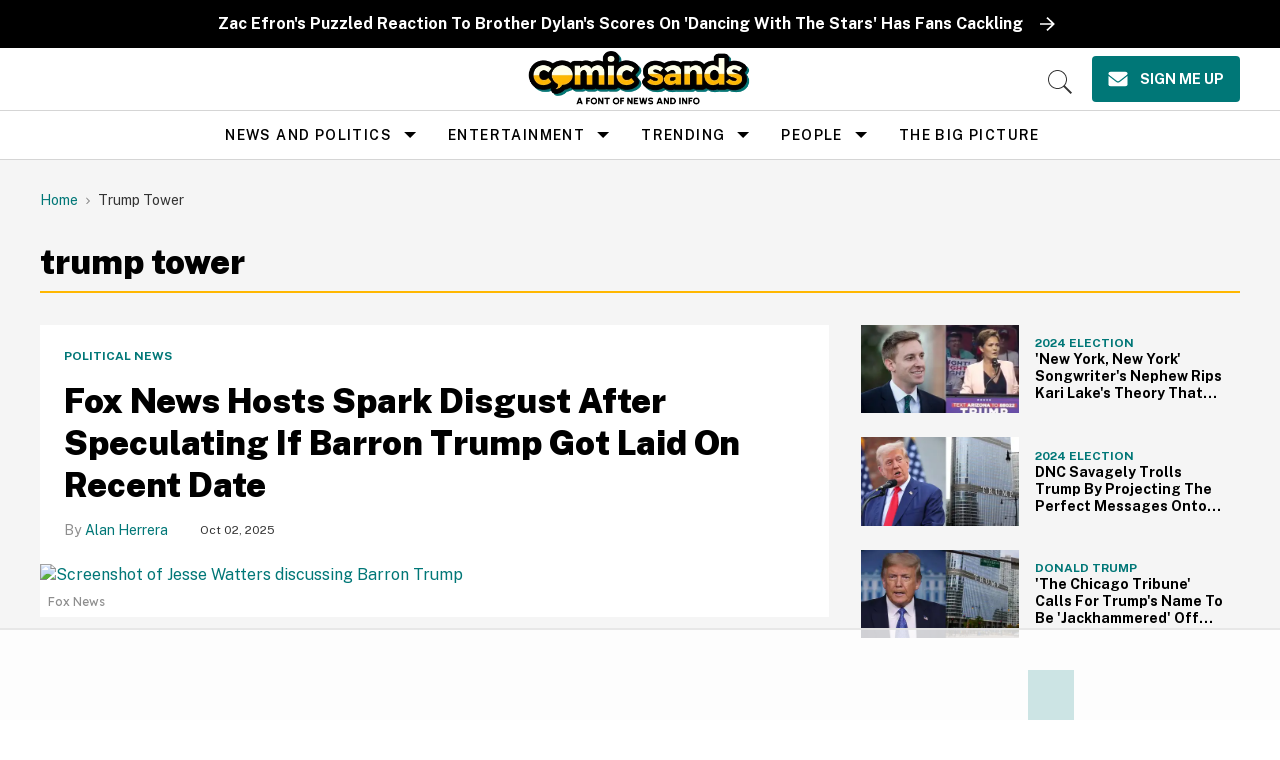

--- FILE ---
content_type: text/html; charset=utf-8
request_url: https://www.comicsands.com/tag/trump-tower
body_size: 63790
content:
<!DOCTYPE html><!-- Powered by RebelMouse. https://www.rebelmouse.com --><html lang="en"><head prefix="og: https://ogp.me/ns# article: https://ogp.me/ns/article#"><script type="application/ld+json">{"@context":"https://schema.org","@type":"BreadcrumbList","itemListElement":[{"@type":"ListItem","id":"https://www.comicsands.com/","item":"https://www.comicsands.com/","name":"Home","position":1},{"@type":"ListItem","id":"https://www.comicsands.com/tag/trump-tower","item":"https://www.comicsands.com/tag/trump-tower","name":"trump tower","position":2}]}</script><script type="application/ld+json">{"@context":"https://schema.org","@type":"CollectionPage","name":"Trump tower","url":"https://www.comicsands.com/tag/trump-tower"}</script><meta charset="utf-8"/><link rel="preload" as="font" href="https://fonts.gstatic.com/s/publicsans/v15/ijwRs572Xtc6ZYQws9YVwnNGfJ7QwOk1.woff2" type="font/woff2" crossorigin=""/><link rel="preload" as="font" href="https://fonts.gstatic.com/s/readexpro/v21/SLXnc1bJ7HE5YDoGPuzj_dh8uc7wUy8ZQQyX2KY8TL0kGZN6blTC4USWhWEhtP30axMO.woff2" type="font/woff2" crossorigin=""/><script type="text/javascript" class="rm-i-script">
window._rmInpZillaSafeSelectorList = [
    "DIV#adthrive-sticky-outstream-close",
    "DIV#adthrive-collapse-close",
    ".rm-stats-tracked"
];
</script><meta name="robots" content="max-image-preview:large"/><link rel="preload" imagesrcset="https://www.comicsands.com/media-library/screenshot-of-jesse-watters-discussing-barron-trump.png?id=61689609&width=1245&height=700&quality=55&coordinates=41%2C0%2C42%2C0 3x, https://www.comicsands.com/media-library/screenshot-of-jesse-watters-discussing-barron-trump.png?id=61689609&width=1245&height=700&quality=55&coordinates=41%2C0%2C42%2C0 2x, https://www.comicsands.com/media-library/screenshot-of-jesse-watters-discussing-barron-trump.png?id=61689609&width=1245&height=700&quality=55&coordinates=41%2C0%2C42%2C0 1x" as="image" fetchpriority="high"/><link rel="canonical" href="https://www.comicsands.com/tag/trump-tower"/><meta property="fb:app_id" content="200167090048537"/><meta name="twitter:site" content="@"/><meta name="twitter:site:id" content=""/><meta property="og:type" content="website"/><meta property="og:site_name" content="Comic Sands"/><meta property="og:image" content="https://www.comicsands.com/media-library/eyJhbGciOiJIUzI1NiIsInR5cCI6IkpXVCJ9.eyJpbWFnZSI6Imh0dHBzOi8vYXNzZXRzLnJibC5tcy81Mjk1NjE5MS9vcmlnaW4ucG5nIiwiZXhwaXJlc19hdCI6MTc5ODk4NzIzMH0.OylGJhnoCwgBxqQGpUv1Z-GjhCPOlHG63adZ1cYIt2w/image.png?width=210"/><meta property="og:image:width" content="1200"/><meta property="og:image:height" content="600"/><meta property="og:title" content="trump tower - Comic Sands"/><meta property="og:description" content="Trending news, trending non-news or viral Twitter takedowns—we&#39;ve got all you need, and a lot of what you didn&#39;t know you needed. Unless you&#39;re chicken."/><meta name="description" content="Discover the latest on trump tower from Comic Sands"/><meta name="referrer" content="always"/><meta name="twitter:card" content="summary_large_image"/><meta name="twitter:image" content="https://www.comicsands.com/media-library/dylan-efron-and-daniella-karagach-zac-efron-with-his-mom-and-sister.png?id=62214698&width=1200&height=600&coordinates=0%2C14%2C0%2C14"/><link rel="preconnect" href="https://assets.rebelmouse.io/" crossorigin="anonymous"/><link rel="preconnect" href="https://user-stats.rbl.ms/" crossorigin="anonymous"/><link rel="preconnect" href="https://pages-stats.rbl.ms/" crossorigin="anonymous"/><!--link rel="preload" href="https://static.rbl.ms/static/fonts/fontawesome/fontawesome-mini.woff" as="font" type="font/woff2" crossorigin--><script type="text/javascript" class="rm-i-script">navigator.userAgent.includes("Chrome")&&function(e,t,n,r,i,o,a,u,c,s,p,l,f,v,d){var m,h,g,y,E=["click","contextmenu","dblclick","gotpointercapture","keydown","keypress","keyup","lostpointercapture","mousedown","mouseup","pointercancel","pointerdown","pointerenter","pointerleave","pointerover","pointerup","touchcancel","touchend","touchstart"],w=["scroll","wheel","mousemove","pointermove","touchmove"],P=new c,I=new c,L=new c,T="_rmStopped",S="rmInpZillaSafe",k="_rmImmediatelyStopped",_=e.setTimeout,b=e.clearTimeout,A=a.prototype,B=s&&"scheduling"in s&&"isInputPending"in s.scheduling;function C(e){return e&&e.canceled?Promise.resolve():(t=(e||{}).space||0,new Promise((function(e){t>0?_(e,0):d(e)}))).then((function(){if(B&&s.scheduling.isInputPending({includeContinuous:!0}))return C(e)}));var t}function Z(e){return e&&(e instanceof n||"function"==typeof e)}function x(e){return e&&"handleEvent"in e}function H(e){return"dataset"in e&&e.dataset.inpZillaSkip}function M(e,t,n,r,i,o){if(!(n[k]||r===u&&n[T]&&t!==n.target)){var a,c={get:(a={target:i,currentTarget:o},function(e,t,n){if(t in a)return a[t];var r=p.get(e,t);return Z(r)?function(){return p.apply(r,e,arguments)}:r}),set:p.set},s=new Proxy(n,c);try{x(e)?e.handleEvent.call(e,s):e.call(t,s)}catch(e){v(e)}}}function O(e){return function(t){var n=this,r=t.eventPhase,i=t.currentTarget,o=t.target;if(H(n))M(e,n,t,r,o,i);else{var a={canceled:!1,space:50};L.has(e)&&(L.get(e).canceled=!0),L.set(e,a),C(a).then((function(){a.canceled||(L.delete(e),M(e,n,t,r,o,i))}))}}}function j(e){return f.length>0&&e instanceof r&&e.dataset}function q(e){var t=!!f.some((function(t){return e.closest(t)}));e.dataset[S]=t?1:0}function F(e){return!!j(e)&&(S in e.dataset||q(e),1==e.dataset[S])}function G(e,t){var n=function(e,t){return!function(e,t){return!function(e){return e&&e.passive}(t)&&function(e){var t=e;return x(e)&&(t=e.handleEvent),!!(t&&t.length>0)}(e)}(e,t)}(e,t);return function(t){var r=this,i=t.eventPhase,o=t.currentTarget,u=t.target,c=t.timeStamp,s=new a("rm").timeStamp-c;function p(){M(e,r,t,i,u,o)}var l=!t.cancelable,f=!H(r),v=s>=20||n||l||function(e){return F(e.target)||F(e.currentTarget)}(t);f&&v?C().then(p):p()}}function N(e,t,n,r){if(!e.has(t)){var i=n(t,r);e.set(t,i)}return e.get(t)}function R(e){E.forEach((function(t){var n="on"+t;Object.defineProperty(e,n,{set:function(e){var n=this,r="__rmInpOn"+t;n[r]&&n.removeEventListener(t,n[r],{passive:!0}),n[r]=e,n.addEventListener(t,e,{passive:!0})}})}))}function U(e,t){return function(){this[e]=!0,t.apply(this,arguments)}}function z(){return!0}e.addEventListener("pointerup",z,{passive:!0}),e.addEventListener("pointerdown",z,{passive:!0}),(m=i.prototype).addEventListener=(h=m.addEventListener,function(t,n,r){var i=this||e;j(i)&&q(i);var o=n;n&&(o=w.includes(t)?N(I,n,O,r):N(P,n,G,r));var a=l.from(arguments);return a[1]=o,h.apply(i,a)}),m.removeEventListener=function(t){return function(n,r){var i,o=this||e,a=r;r&&(w.includes(n)&&I.has(r)?i=I:P.has(r)&&(i=P),i&&(a=i.get(r),i.delete(r)));var u=l.from(arguments);return u[1]=a,t.apply(o,u)}}(m.removeEventListener),R(e),R(t),R(o.prototype),g=A.stopPropagation,y=A.stopImmediatePropagation,A.stopPropagation=U(T,g),A.stopImmediatePropagation=U(k,y),function(){var t=new c;function n(e){return t.has(e)&&t.set(e,!0),b(e)}e.setTimeout=function(n,r){var i=this,o=l.from(arguments).splice(2);if(!Z(n))return _.apply(e,arguments);function a(){t.get(u)||n.apply(i,o),t.delete(u)}var u=_((function(){C().then(a).catch(v)}),r);return t.set(u,!1),u},e.setInterval=function(e,n){var r=this,i=l.from(arguments).splice(2);function o(){t.get(c)||e.apply(r,i)}function a(){return _(u,n)}function u(){t.get(c)?t.delete(c):C().then(o).catch(v).finally(a)}var c=a();return t.set(c,!1),c},e.clearInterval=n,e.clearTimeout=n}()}(window,document,Function,Element,EventTarget,HTMLElement,Event,Event.BUBBLING_PHASE,Map,navigator,Reflect,Array,window._rmInpZillaSafeSelectorList||[],console.error,requestIdleCallback);</script><script class="rm-i-script">window.REBELMOUSE_BOOTSTRAP_DATA = {"isUserLoggedIn": false, "site": {"id": 17800991, "isCommunitySite": false}, "runner": {"id": 17800991}, "post": {}, "path": "/tag/trump-tower", "pathParams": {}, "resourceId": "tp_trump-tower", "fbId": "200167090048537", "fbAppVersion": "v2.5", "clientGaId": "UA-47479881-19", "messageBusUri": "wss://messages.rebelmouse.io", "section": {"id": null}, "tag": {"slug": "trump-tower"}, "fullBootstrapUrl": "/res/bootstrap/data.js?site_id=17800991\u0026resource_id=tp_trump-tower\u0026path_params=%7B%7D\u0026override_device=desktop", "whitelabel_menu": {}, "useRiver": false, "engine": {"recaptchaSiteKey": null, "lazyLoadShortcodeImages": true, "backButtonGoToPage": true, "changeParticleUrlScroll": false, "countKeepReadingAsPageview": true, "defaultVideoPlayer": "", "theoPlayerLibraryLocation": "", "trackPageViewOnParticleUrlScroll": false, "webVitalsSampleRate": 100, "overrideDevicePixelRatio": null, "image_quality_level": 55, "sendEventsToCurrentDomain": false, "enableLoggedOutUserTracking": false, "useSmartLinks2": true}};
    </script><script class="rm-i-script">window.REBELMOUSE_BASE_ASSETS_URL = "https://www.comicsands.com/static/dist/social-ux/";
        window.REBELMOUSE_BASE_SSL_DOMAIN = "https://www.comicsands.com";
        window.REBELMOUSE_TASKS_QUEUE = [];
        window.REBELMOUSE_LOW_TASKS_QUEUE = [];
        window.REBELMOUSE_LOWEST_TASKS_QUEUE = [];
        window.REBELMOUSE_ACTIVE_TASKS_QUEUE = [];
        window.REBELMOUSE_STDLIB = {};
        window.RM_OVERRIDES = {};
        window.RM_AD_LOADER = [];
    </script><script src="https://www.comicsands.com/static/dist/social-ux/main.36c3749fa49db81ecd4f.bundle.mjs" class="rm-i-script" type="module" async="async" data-js-app="true" data-src-host="https://www.comicsands.com" data-src-file="main.mjs"></script><script src="https://www.comicsands.com/static/dist/social-ux/main.d0b30db35abc6251a38d.bundle.js" class="rm-i-script" nomodule="nomodule" defer="defer" data-js-app="true" data-src-host="https://www.comicsands.com" data-src-file="main.js"></script><script src="https://www.comicsands.com/static/dist/social-ux/runtime.5f2854bedb02943ff2a5.bundle.mjs" class="rm-i-script" type="module" async="async" data-js-app="true" data-src-host="https://www.comicsands.com" data-src-file="runtime.mjs"></script><script src="https://www.comicsands.com/static/dist/social-ux/runtime.5fe7c9a46d72403f8fd3.bundle.js" class="rm-i-script" nomodule="nomodule" defer="defer" data-js-app="true" data-src-host="https://www.comicsands.com" data-src-file="runtime.js"></script><!-- we collected enough need to fix it first before turn in back on--><!--script src="//cdn.ravenjs.com/3.16.0/raven.min.js" crossorigin="anonymous"></script--><!--script type="text/javascript">
        Raven.config('https://6b64f5cc8af542cbb920e0238864390a@sentry.io/147999').install();
    </script--><link rel="manifest" href="/manifest.json"/><meta name="theme-color" content="#647187"/><script class="rm-i-script">
        if ('serviceWorker' in navigator) {
          window.addEventListener('load', function() {
            navigator.serviceWorker.register('/sw.js').then(function(registration) {
              console.log('ServiceWorker registration successful with scope: ', registration.scope);
            }, function(err) {
              console.log('ServiceWorker registration failed: ', err);
            });
          });
        } else {
          console.log('ServiceWorker not enabled');
        }
    </script><script class="rm-i-script">
        // fallback error prone google tag setup
        var googletag = googletag || {};
        googletag.cmd = googletag.cmd || [];
    </script><meta http-equiv="X-UA-Compatible" content="IE=edge"/><link rel="alternate" type="application/rss+xml" title="Comic Sands" href="/feeds/feed.rss"/><meta name="viewport" content="width=device-width,initial-scale=1,minimum-scale=1.0"/><!-- TODO: move the default value from here --><title>trump tower - Comic Sands</title><style class="rm-i-styles">
        article,aside,details,figcaption,figure,footer,header,hgroup,nav,section{display:block;}audio,canvas,video{display:inline-block;}audio:not([controls]){display:none;}[hidden]{display:none;}html{font-size:100%;-webkit-text-size-adjust:100%;-ms-text-size-adjust:100%;}body{margin:0;font-size:1em;line-height:1.4;}body,button,input,select,textarea{font-family:Tahoma,sans-serif;color:#5A5858;}::-moz-selection{background:#145A7C;color:#fff;text-shadow:none;}::selection{background:#145A7C;color:#fff;text-shadow:none;}:focus{outline:5px auto #2684b1;}a:hover,a:active{outline:0;}abbr[title]{border-bottom:1px dotted;}b,strong{font-weight:bold;}blockquote{margin:1em 40px;}dfn{font-style:italic;}hr{display:block;height:1px;border:0;border-top:1px solid #ccc;margin:1em 0;padding:0;}ins{background:#ff9;color:#000;text-decoration:none;}mark{background:#ff0;color:#000;font-style:italic;font-weight:bold;}pre,code,kbd,samp{font-family:monospace,serif;_font-family:'courier new',monospace;font-size:1em;}pre{white-space:pre;white-space:pre-wrap;word-wrap:break-word;}q{quotes:none;}q:before,q:after{content:"";content:none;}small{font-size:85%;}sub,sup{font-size:75%;line-height:0;position:relative;vertical-align:baseline;}sup{top:-0.5em;}sub{bottom:-0.25em;}ul,ol{margin:1em 0;padding:0 0 0 40px;}dd{margin:0 0 0 40px;}nav ul,nav ol{list-style:none;list-style-image:none;margin:0;padding:0;}img{border:0;-ms-interpolation-mode:bicubic;vertical-align:middle;}svg:not(:root){overflow:hidden;}figure{margin:0;}form{margin:0;}fieldset{border:0;margin:0;padding:0;}label{cursor:pointer;}legend{border:0;padding:0;}button,input{line-height:normal;}button,input[type="button"],input[type="reset"],input[type="submit"]{cursor:pointer;-webkit-appearance:button;}input[type="checkbox"],input[type="radio"]{box-sizing:border-box;padding:0;}input[type="search"]{-webkit-appearance:textfield;box-sizing:content-box;}input[type="search"]::-webkit-search-decoration{-webkit-appearance:none;}button::-moz-focus-inner,input::-moz-focus-inner{border:0;padding:0;}textarea{overflow:auto;vertical-align:top;resize:vertical;}input:invalid,textarea:invalid{background-color:#fccfcc;}table{border-collapse:collapse;border-spacing:0;}td{vertical-align:top;}.ir{display:block;border:0;text-indent:-999em;overflow:hidden;background-color:transparent;background-repeat:no-repeat;text-align:left;direction:ltr;}.ir br{display:none;}.hidden{display:none !important;visibility:hidden;}.visuallyhidden{border:0;clip:rect(0 0 0 0);height:1px;margin:-1px;overflow:hidden;padding:0;position:absolute;width:1px;}.visuallyhidden.focusable:active,.visuallyhidden.focusable:focus{clip:auto;height:auto;margin:0;overflow:visible;position:static;width:auto;}.invisible{visibility:hidden;}.clearfix:before,.clearfix:after{content:"";display:table;}.clearfix:after{clear:both;}.clearfix{zoom:1;}.zindex20{z-index:20;}.zindex30{z-index:30;}.zindex40{z-index:40;}.zindex50{z-index:50;}html{font-size:10px;line-height:1.4;color:#282828;font-weight:normal;}body,button,input,select,textarea{color:#282828;}.col,body{font-size:1.6rem;line-height:1.4;}a{color:rgba(94, 13, 12, 1);text-decoration:none;}a:hover{color:rgba(40, 40, 40, 1);text-decoration:none;}.with-primary-color{color:rgba(94, 13, 12, 1);}.with-primary-color:hover{color:rgba(40, 40, 40, 1);}.js-tab,.js-keep-reading,.js-toggle{cursor:pointer;}.noselect{-webkit-touch-callout:none;-webkit-user-select:none;-khtml-user-select:none;-moz-user-select:none;-ms-user-select:none;user-select:none;}.tabs__tab{display:inline-block;padding:10px;}.tabs__tab-content{display:none;}.tabs__tab-content.active{display:block;}button:focus,input[type="text"],input[type="email"]{outline:0;}audio,canvas,iframe,img,svg,video{vertical-align:middle;max-width:100%;}textarea{resize:vertical;}.main{background-color:#f4f4f4;position:relative;overflow:hidden;}.valign-wrapper{display:-webkit-flex;display:-ms-flexbox;display:flex;-webkit-align-items:center;-ms-flex-align:center;align-items:center;}.valign-wrapper .valign{display:block;}#notification{position:fixed;}.article-module__controls-placeholder{position:absolute;}.display-block{display:block;}.cover-all{position:absolute;width:100%;height:100%;}.full-width{width:100%;}.fa{font-family:FontAwesome,"fontawesome-mini" !important;}.fa.fa-instagram{font-size:1.15em;}.fa-googleplus:before{content:"\f0d5";}.post-partial,.overflow-visible{overflow:visible !important;}.attribute-data{margin:0 10px 10px 0;padding:5px 10px;background-color:rgba(94, 13, 12, 1);color:white;border-radius:3px;margin-bottom:10px;display:inline-block;}.attribute-data[value=""]{display:none;}.badge{display:inline-block;overflow:hidden;}.badge-image{border-radius:100%;}.js-expandable.expanded .js-expand,.js-expandable:not(.expanded) .js-contract{display:none;}.js-scroll-trigger{display:block;width:100%;}.sticky-target:not(.legacy){position:fixed;opacity:0;top:0;will-change:transform;transform:translate3d(0px,0px,0px);}.sticky-target.legacy{position:relative;}.sticky-target.legacy.sticky-active{position:fixed;}.color-inherit:hover,.color-inherit{color:inherit;}.js-appear-on-expand{transition:all 350ms;height:0;overflow:hidden;opacity:0;}.content-container{display:none;}.expanded .content-container{display:block;}.expanded .js-appear-on-expand{opacity:1;height:auto;}.logged-out-user .js-appear-on-expand{height:0;opacity:0;}.h1,.h2{margin:0;padding:0;font-size:1em;font-weight:normal;}.lazyload-placeholder{display:none;position:absolute;text-align:center;background:rgba(0,0,0,0.1);top:0;bottom:0;left:0;right:0;}div[runner-lazy-loading] .lazyload-placeholder,iframe[runner-lazy-loading] + .lazyload-placeholder{display:block;}.abs-pos-center{position:absolute;top:0;bottom:0;left:0;right:0;margin:auto;}.relative{position:relative;}.runner-spinner{position:absolute;top:0;bottom:0;left:0;right:0;margin:auto;width:50px;}.runner-spinner:before{content:"";display:block;padding-top:100%;}.rm-non-critical-loaded .runner-spinner-circular{animation:rotate 2s linear infinite;height:100%;transform-origin:center center;width:100%;position:absolute;top:0;bottom:0;left:0;right:0;margin:auto;}.position-relative{position:relative;}.collection-button{display:inline-block;}.rm-non-critical-loaded .runner-spinner-path{stroke-dasharray:1,200;stroke-dashoffset:0;animation:dash 1.5s ease-in-out infinite,color 6s ease-in-out infinite;stroke-linecap:round;}.pagination-container .pagination-wrapper{display:flex;align-items:center;}.pagination-container .pagination-wrapper a{color:rgba(59,141,242,1);margin:0 5px;}@keyframes rotate{100%{transform:rotate(360deg);}}@keyframes dash{0%{stroke-dasharray:1,200;stroke-dashoffset:0;}50%{stroke-dasharray:89,200;stroke-dashoffset:-35px;}100%{stroke-dasharray:89,200;stroke-dashoffset:-124px;}}@keyframes color{100%,0%{stroke:rgba(255,255,255,1);}40%{stroke:rgba(255,255,255,0.6);}66%{stroke:rgba(255,255,255,0.9);}80%,90%{stroke:rgba(255,255,255,0.7);}}.js-section-loader-feature-container > .slick-list > .slick-track > .slick-slide:not(.slick-active){height:0;visibility:hidden;}.rebellt-item-media-container .instagram-media{margin-left:auto !important;margin-right:auto !important;}.js-hidden-panel{position:fixed;top:0;left:0;right:0;transition:all 300ms;z-index:10;}.js-hidden-panel.active{transform:translate3d(0,-100%,0);}.content{margin-left:auto;margin-right:auto;max-width:1100px;width:90%;}.ad-tag{text-align:center;}.ad-tag__inner{display:inline-block;}.content .ad-tag{margin-left:-5%;margin-right:-5%;}@media (min-width:768px){.content .ad-tag{margin-left:auto;margin-right:auto;}}.user-prefs{display:none;}.no-mb:not(:last-child){margin-bottom:0;}.no-mt:not(:first-child){margin-top:0;}.sm-mt-0:not(:empty):before,.sm-mt-1:not(:empty):before,.sm-mt-2:not(:empty):before,.sm-mb-0:not(:empty):after,.sm-mb-1:not(:empty):after,.sm-mb-2:not(:empty):after,.md-mt-0:not(:empty):before,.md-mt-1:not(:empty):before,.md-mt-2:not(:empty):before,.md-mb-0:not(:empty):after,.md-mb-1:not(:empty):after,.md-mb-2:not(:empty):after,.lg-mt-0:not(:empty):before,.lg-mt-1:not(:empty):before,.lg-mt-2:not(:empty):before,.lg-mb-0:not(:empty):after,.lg-mb-1:not(:empty):after,.lg-mb-2:not(:empty):after{content:'';display:block;overflow:hidden;}.sm-mt-0:not(:empty):before{margin-bottom:0;}.sm-mt-0 > *{margin-top:0;}.sm-mt-1:not(:empty):before{margin-bottom:-10px;}.sm-mt-1 > *{margin-top:10px;}.sm-mt-2:not(:empty):before{margin-bottom:-20px;}.sm-mt-2 > *{margin-top:20px;}.sm-mb-0:not(:empty):after{margin-top:0;}.sm-mb-0 > *{margin-bottom:0;}.sm-mb-1:not(:empty):after{margin-top:-10px;}.sm-mb-1 > *{margin-bottom:10px;}.sm-mb-2:not(:empty):after{margin-top:-20px;}.sm-mb-2 > *{margin-bottom:20px;}@media (min-width:768px){.md-mt-0:not(:empty):before{margin-bottom:0;}.md-mt-0 > *{margin-top:0;}.md-mt-1:not(:empty):before{margin-bottom:-10px;}.md-mt-1 > *{margin-top:10px;}.md-mt-2:not(:empty):before{margin-bottom:-20px;}.md-mt-2 > *{margin-top:20px;}.md-mb-0:not(:empty):after{margin-top:0;}.md-mb-0 > *{margin-bottom:0;}.md-mb-1:not(:empty):after{margin-top:-10px;}.md-mb-1 > *{margin-bottom:10px;}.md-mb-2:not(:empty):after{margin-top:-20px;}.md-mb-2 > *{margin-bottom:20px;}}@media (min-width:1024px){.lg-mt-0:not(:empty):before{margin-bottom:0;}.lg-mt-0 > *{margin-top:0;}.lg-mt-1:not(:empty):before{margin-bottom:-10px;}.lg-mt-1 > *{margin-top:10px;}.lg-mt-2:not(:empty):before{margin-bottom:-20px;}.lg-mt-2 > *{margin-top:20px;}.lg-mb-0:not(:empty):after{margin-top:0;}.lg-mb-0 > *{margin-bottom:0;}.lg-mb-1:not(:empty):after{margin-top:-10px;}.lg-mb-1 > *{margin-bottom:10px;}.lg-mb-2:not(:empty):after{margin-top:-20px;}.lg-mb-2 > *{margin-bottom:20px;}}.sm-cp-0{padding:0;}.sm-cp-1{padding:10px;}.sm-cp-2{padding:20px;}@media (min-width:768px){.md-cp-0{padding:0;}.md-cp-1{padding:10px;}.md-cp-2{padding:20px;}}@media (min-width:1024px){.lg-cp-0{padding:0;}.lg-cp-1{padding:10px;}.lg-cp-2{padding:20px;}}.mb-2 > *{margin-bottom:20px;}.mb-2 > :last-child{margin-bottom:0;}.v-sep > *{margin-bottom:20px;}@media (min-width:768px){.v-sep > *{margin-bottom:40px;}}.v-sep > *:last-child{margin-bottom:0;}@media only screen and (max-width:767px){.hide-mobile{display:none !important;}}@media only screen and (max-width:1023px){.hide-tablet-and-mobile{display:none !important;}}@media only screen and (min-width:768px){.hide-tablet-and-desktop{display:none !important;}}@media only screen and (min-width:768px) and (max-width:1023px){.hide-tablet{display:none !important;}}@media only screen and (min-width:1024px){.hide-desktop{display:none !important;}}.row.px10{margin-left:-10px;margin-right:-10px;}.row.px10 > .col{padding-left:10px;padding-right:10px;}.row.px20{margin-left:-20px;margin-right:-20px;}.row.px20 > .col{padding-left:20px;padding-right:20px;}.row{margin-left:auto;margin-right:auto;overflow:hidden;}.row:after{content:'';display:table;clear:both;}.row:not(:empty){margin-bottom:-20px;}.col{margin-bottom:20px;}@media (min-width:768px){.col{margin-bottom:40px;}.row:not(:empty){margin-bottom:-40px;}}.row .col{float:left;box-sizing:border-box;}.row .col.pull-right{float:right;}.row .col.s1{width:8.3333333333%;}.row .col.s2{width:16.6666666667%;}.row .col.s3{width:25%;}.row .col.s4{width:33.3333333333%;}.row .col.s5{width:41.6666666667%;}.row .col.s6{width:50%;}.row .col.s7{width:58.3333333333%;}.row .col.s8{width:66.6666666667%;}.row .col.s9{width:75%;}.row .col.s10{width:83.3333333333%;}.row .col.s11{width:91.6666666667%;}.row .col.s12{width:100%;}@media only screen and (min-width:768px){.row .col.m1{width:8.3333333333%;}.row .col.m2{width:16.6666666667%;}.row .col.m3{width:25%;}.row .col.m4{width:33.3333333333%;}.row .col.m5{width:41.6666666667%;}.row .col.m6{width:50%;}.row .col.m7{width:58.3333333333%;}.row .col.m8{width:66.6666666667%;}.row .col.m9{width:75%;}.row .col.m10{width:83.3333333333%;}.row .col.m11{width:91.6666666667%;}.row .col.m12{width:100%;}}@media only screen and (min-width:1024px){.row .col.l1{width:8.3333333333%;}.row .col.l2{width:16.6666666667%;}.row .col.l3{width:25%;}.row .col.l4{width:33.3333333333%;}.row .col.l5{width:41.6666666667%;}.row .col.l6{width:50%;}.row .col.l7{width:58.3333333333%;}.row .col.l8{width:66.6666666667%;}.row .col.l9{width:75%;}.row .col.l10{width:83.3333333333%;}.row .col.l11{width:91.6666666667%;}.row .col.l12{width:100%;}}.widget{position:relative;box-sizing:border-box;}.widget:hover .widget__headline a{color:rgba(40, 40, 40, 1);}.widget__headline{color:#282828;cursor:pointer;}.widget__headline-text{font-family:inherit;color:inherit;word-break:break-word;}.widget__section-text{display:block;}.image,.widget__image{background-position:center;background-repeat:no-repeat;background-size:cover;display:block;z-index:0;}.widget__play{position:absolute;width:100%;height:100%;text-align:center;}.rm-widget-image-holder{position:relative;}.rm-video-holder{position:absolute;width:100%;height:100%;top:0;left:0;}.rm-zindex-hidden{display:none;z-index:-1;}.rm-widget-image-holder .widget__play{top:0;left:0;}.image.no-image{background-color:#e4e4e4;}.widget__video{position:relative;}.widget__video .rm-scrop-spacer{padding-bottom:56.25%;}.widget__video.rm-video-tiktok{max-width:605px;}.widget__video video,.widget__video iframe{position:absolute;top:0;left:0;height:100%;}.widget__product-vendor{font-size:1.5em;line-height:1.5;margin:25px 0;}.widget__product-buy-link{margin:15px 0;}.widget__product-buy-link-btn{background-color:#000;color:#fff;display:inline-block;font-size:1.6rem;line-height:1em;padding:1.25rem;font-weight:700;}.widget__product-buy-btn:hover{color:#fff;}.widget__product-price{font-size:1.5em;line-height:1.5;margin:25px 0;}.widget__product-compare-at-price{text-decoration:line-through;}.rebellt-item.is--mobile,.rebellt-item.is--tablet{margin-bottom:0.85em;}.rebellt-item.show_columns_on_mobile.col2,.rebellt-item.show_columns_on_mobile.col3{display:inline-block;vertical-align:top;}.rebellt-item.show_columns_on_mobile.col2{width:48%;}.rebellt-item.show_columns_on_mobile.col3{width:32%;}@media only screen and (min-width:768px){.rebellt-item.col2:not(.show_columns_on_mobile),.rebellt-item.col3:not(.show_columns_on_mobile){display:inline-block;vertical-align:top;}.rebellt-item.col2:not(.show_columns_on_mobile){width:48%;}.rebellt-item.col3:not(.show_columns_on_mobile){width:32%;}}.rebellt-item.parallax{background-size:cover;background-attachment:fixed;position:relative;left:calc(-50vw + 50%);width:100vw;min-height:100vh;padding:0 20%;box-sizing:border-box;max-width:inherit;text-align:center;z-index:3;}.rebellt-item.parallax.is--mobile{background-position:center;margin-bottom:0;padding:0 15%;}.rebellt-item.parallax.has-description:before,.rebellt-item.parallax.has-description:after{content:"";display:block;padding-bottom:100%;}.rebellt-item.parallax.has-description.is--mobile:before,.rebellt-item.parallax.has-description.is--mobile:after{padding-bottom:90vh;}.rebellt-item.parallax h3,.rebellt-item.parallax p{color:white;text-shadow:1px 0 #000;}.rebellt-item.parallax.is--mobile p{font-size:18px;font-weight:400;}.rebellt-ecommerce h3{font-size:1.8em;margin-bottom:15px;}.rebellt-ecommerce--vendor{font-size:1.5em;line-height:1.5;margin:25px 0;}.rebellt-ecommerce--price{font-size:1.5em;line-height:1.5;margin:25px 0;}.rebellt-ecommerce--compare-at-price{text-decoration:line-through;}.rebellt-ecommerce--buy{margin:15px 0;}.rebellt-ecommerce--btn{background-color:#000;color:#fff;display:inline-block;font-size:1.6rem;line-height:1em;padding:1.25rem;font-weight:700;}.rebellt-ecommerce--btn:hover{color:#fff;}.rebelbar.skin-simple{height:50px;line-height:50px;color:#282828;font-size:1.2rem;border-left:none;border-right:none;background-color:#fff;}.rebelbar.skin-simple .rebelbar__inner{position:relative;height:100%;margin:0 auto;padding:0 20px;max-width:1300px;}.rebelbar.skin-simple .logo{float:left;}.rebelbar.skin-simple .logo__image{max-height:50px;max-width:190px;}.rebelbar--fake.skin-simple{position:relative;border-color:#fff;}.rebelbar--fixed.skin-simple{position:absolute;width:100%;z-index:3;}.with-fixed-header .rebelbar--fixed.skin-simple{position:fixed;top:0;}.rebelbar.skin-simple .rebelbar__menu-toggle{position:relative;cursor:pointer;float:left;text-align:center;font-size:0;width:50px;margin-left:-15px;height:100%;color:#282828;}.rebelbar.skin-simple i{vertical-align:middle;display:inline-block;font-size:20px;}.rebelbar.skin-simple .rebelbar__menu-toggle:hover{color:rgba(40, 40, 40, 1);}.rebelbar.skin-simple .rebelbar__section-links{display:none;padding:0 100px 0 40px;overflow:hidden;height:100%;}.rebelbar.skin-simple .rebelbar__section-list{margin:0 -15px;height:100%;}.rebelbar.skin-simple .rebelbar__section-links li{display:inline-block;padding:0 15px;text-align:left;}.rebelbar.skin-simple .rebelbar__section-link{color:#282828;display:block;font-size:1.8rem;font-weight:400;text-decoration:none;}.rebelbar.skin-simple .rebelbar__section-link:hover{color:rgba(40, 40, 40, 1);}.rebelbar.skin-simple .rebelbar__sharebar.sharebar{display:none;}.rebelbar.skin-simple .rebelbar__section-list.js--active .rebelbar__more-sections-button{visibility:visible;}.rebelbar.skin-simple .rebelbar__more-sections-button{cursor:pointer;visibility:hidden;}.rebelbar.skin-simple #rebelbar__more-sections{visibility:hidden;position:fixed;line-height:70px;left:0;width:100%;background-color:#1f1f1f;}.rebelbar.skin-simple #rebelbar__more-sections a{color:white;}.rebelbar.skin-simple #rebelbar__more-sections.opened{visibility:visible;}@media only screen and (min-width:768px){.rebelbar.skin-simple .rebelbar__menu-toggle{margin-right:15px;}.rebelbar.skin-simple{height:100px;line-height:100px;font-weight:700;}.rebelbar.skin-simple .logo__image{max-width:350px;max-height:100px;}.rebelbar.skin-simple .rebelbar__inner{padding:0 40px;}.rebelbar.skin-simple .rebelbar__sharebar.sharebar{float:left;margin-top:20px;margin-bottom:20px;padding-left:40px;}}@media (min-width:960px){.rebelbar.skin-simple .rebelbar__section-links{display:block;}.with-floating-shares .rebelbar.skin-simple .search-form{display:none;}.with-floating-shares .rebelbar.skin-simple .rebelbar__sharebar.sharebar{display:block;}.with-floating-shares .rebelbar.skin-simple .rebelbar__section-links{display:none;}}.menu-global{display:none;width:100%;position:fixed;z-index:3;color:white;background-color:#1a1a1a;height:100%;font-size:1.8rem;overflow-y:auto;overflow-x:hidden;line-height:1.6em;}@media (min-width:768px){.menu-global{display:block;max-width:320px;top:0;-webkit-transform:translate(-320px,0);transform:translate(-320px,0);transform:translate3d(-320px,0,0);}.menu-global,.all-content-wrapper{transition:transform .2s cubic-bezier(.2,.3,.25,.9);}}.menu-overlay{position:fixed;top:-100%;left:0;height:0;width:100%;cursor:pointer;visibility:hidden;opacity:0;transition:opacity 200ms;}.menu-opened .menu-overlay{visibility:visible;height:100%;z-index:1;opacity:1;top:0;}@media only screen and (min-width:768px){.menu-opened .menu-overlay{z-index:10;background:rgba(255,255,255,.6);}}@media (min-width:960px){.logged-out-user .rebelbar.skin-simple .menu-overlay{display:none;}}@media (min-width:600px){.rm-resized-container-5{width:5%;}.rm-resized-container-10{width:10%;}.rm-resized-container-15{width:15%;}.rm-resized-container-20{width:20%;}.rm-resized-container-25{width:25%;}.rm-resized-container-30{width:30%;}.rm-resized-container-35{width:35%;}.rm-resized-container-40{width:40%;}.rm-resized-container-45{width:45%;}.rm-resized-container-50{width:50%;}.rm-resized-container-55{width:55%;}.rm-resized-container-60{width:60%;}.rm-resized-container-65{width:65%;}.rm-resized-container-70{width:70%;}.rm-resized-container-75{width:75%;}.rm-resized-container-80{width:80%;}.rm-resized-container-85{width:85%;}.rm-resized-container-90{width:90%;}.rm-resized-container-95{width:95%;}.rm-resized-container-100{width:100%;}}.rm-embed-container{position:relative;}.rm-embed-container.rm-embed-instagram{max-width:540px;}.rm-embed-container.rm-embed-tiktok{max-width:572px;min-height:721px;}.rm-embed-container.rm-embed-tiktok blockquote,.rm-embed-twitter blockquote{all:revert;}.rm-embed-container.rm-embed-tiktok blockquote{margin-left:0;margin-right:0;position:relative;}.rm-embed-container.rm-embed-tiktok blockquote,.rm-embed-container.rm-embed-tiktok blockquote > iframe,.rm-embed-container.rm-embed-tiktok blockquote > section{width:100%;min-height:721px;display:block;}.rm-embed-container.rm-embed-tiktok blockquote > section{position:absolute;top:0;left:0;right:0;bottom:0;display:flex;align-items:center;justify-content:center;flex-direction:column;text-align:center;}.rm-embed-container.rm-embed-tiktok blockquote > section:before{content:"";display:block;width:100%;height:300px;border-radius:8px;}.rm-embed-container > .rm-embed,.rm-embed-container > .rm-embed-holder{position:absolute;top:0;left:0;}.rm-embed-holder{display:block;height:100%;width:100%;display:flex;align-items:center;}.rm-embed-container > .rm-embed-spacer{display:block;}.rm-embed-twitter{max-width:550px;margin-top:10px;margin-bottom:10px;}.rm-embed-twitter blockquote{position:relative;height:100%;width:100%;flex-direction:column;display:flex;align-items:center;justify-content:center;flex-direction:column;text-align:center;}.rm-embed-twitter:not(.rm-off) .twitter-tweet{margin:0 !important;}.logo__image,.image-element__img,.rm-lazyloadable-image{max-width:100%;height:auto;}.logo__image,.image-element__img{width:auto;}@media (max-width:768px){.rm-embed-spacer.rm-embed-spacer-desktop{display:none;}}@media (min-width:768px){.rm-embed-spacer.rm-embed-spacer-mobile{display:none;}}.sharebar{margin:0 -4px;padding:0;font-size:0;line-height:0;}.sharebar a{color:#fff;}.sharebar a:hover{text-decoration:none;color:#fff;}.sharebar .share,.sharebar .share-plus{display:inline-block;margin:0 4px;font-size:14px;font-weight:400;padding:0 10px;width:20px;min-width:20px;height:40px;line-height:38px;text-align:center;vertical-align:middle;border-radius:2px;}.sharebar .share-plus i,.sharebar .share i{display:inline-block;vertical-align:middle;}.sharebar .hide-button{display:none;}.sharebar.enable-panel .hide-button{display:inline-block;}.sharebar.enable-panel .share-plus{display:none;}.sharebar.with-first-button-caption:not(.enable-panel) .share:first-child{width:68px;}.sharebar.with-first-button-caption:not(.enable-panel) .share:first-child:after{content:'Share';padding-left:5px;vertical-align:middle;}.sharebar--fixed{display:none;position:fixed;bottom:0;z-index:1;text-align:center;width:100%;left:0;margin:20px auto;}.with-floating-shares .sharebar--fixed{display:block;}.sharebar.fly_shared:not(.enable-panel) .share:nth-child(5){display:none;}.share-media-panel .share-media-panel-pinit{position:absolute;right:0;bottom:0;background-color:transparent;}.share-media-panel-pinit_share{background-image:url('/static/img/whitelabel/runner/spritesheets/pin-it-sprite.png');background-color:#BD081C;background-position:-1px -17px;border-radius:4px;float:right;height:34px;margin:7px;width:60px;background-size:194px auto;}.share-media-panel-pinit_share:hover{opacity:.9;}@media (min-width:768px){.sharebar .share-plus .fa,.sharebar .share .fa{font-size:22px;}.sharebar .share,.sharebar .share-plus{padding:0 15px;width:30px;min-width:30px;height:60px;line-height:60px;margin:0 4px;font-size:16px;}.sharebar.with-first-button-caption:not(.enable-panel) .share:first-child{width:180px;}.sharebar.with-first-button-caption:not(.enable-panel) .share:first-child:after{content:'Share this story';padding-left:10px;vertical-align:middle;text-transform:uppercase;}.share-media-panel-pinit_share{background-position:-60px -23px;height:45px;margin:10px;width:80px;}}.action-btn{display:block;font-size:1.6rem;color:rgba(94, 13, 12, 1);cursor:pointer;border:2px solid rgba(94, 13, 12, 1);border-color:rgba(94, 13, 12, 1);border-radius:2px;line-height:1em;padding:1.6rem;font-weight:700;text-align:center;}.action-btn:hover{color:rgba(40, 40, 40, 1);border:2px solid rgba(40, 40, 40, 1);border-color:rgba(40, 40, 40, 1);}.section-headline__text{font-size:3rem;font-weight:700;line-height:1;}.section-headline__text{color:#282828;}@media (min-width:768px){.section-headline__text{font-size:3.6rem;}.content__main .section-headline__text{margin-top:-.3rem;margin-bottom:2rem;}}.module-headline__text{font-size:3rem;font-weight:700;color:rgba(91, 61, 23, 1);}@media (min-width:768px){.module-headline__text{font-size:3.6rem;}}.search-form{position:absolute;top:0;right:20px;z-index:1;}.search-form__text-input{display:none;height:42px;font-size:1.3rem;background-color:#f4f4f4;border:none;color:#8f8f8f;text-indent:10px;padding:0;width:220px;position:absolute;right:-10px;top:0;bottom:0;margin:auto;}.search-form .search-form__submit{display:none;position:relative;border:none;bottom:2px;background-color:transparent;}.search-form__text-input:focus,.search-form__submit:focus{border:0 none;-webkit-box-shadow:none;-moz-box-shadow:none;box-shadow:none;outline:0 none;}.show-search .search-form__close{position:absolute;display:block;top:0;bottom:0;margin:auto;height:1rem;right:-28px;}.search-form__open{vertical-align:middle;bottom:2px;display:inline-block;position:relative;color:#282828;font-size:1.9rem;}.show-search .search-form__text-input{display:block;}.show-search .search-form__submit{display:inline-block;vertical-align:middle;padding:0;color:#282828;font-size:1.9rem;}.search-form__close,.show-search .search-form__open{display:none;}.quick-search{display:block;border-bottom:1px solid #d2d2d2;padding:24px 0 28px;margin-bottom:20px;position:relative;}.quick-search__submit{background-color:transparent;border:0;padding:0;margin:0;position:absolute;zoom:.75;color:#000;}.quick-search__input{background-color:transparent;border:0;padding:0;font-size:1.5rem;font-weight:700;line-height:3em;padding-left:40px;width:100%;box-sizing:border-box;}@media (min-width:768px){.search-form{right:40px;}.quick-search{margin-bottom:40px;padding:0 0 20px;}.quick-search__submit{zoom:1;}.quick-search__input{line-height:2.2em;padding-left:60px;}}.search-widget{position:relative;}.search-widget__input,.search-widget__submit{border:none;padding:0;margin:0;color:#282828;background:transparent;font-size:inherit;line-height:inherit;}.social-links__link{display:inline-block;padding:12px;line-height:0;width:25px;height:25px;border-radius:50%;margin:0 6px;font-size:1.5em;text-align:center;position:relative;vertical-align:middle;color:white;}.social-links__link:hover{color:white;}.social-links__link > span{position:absolute;top:0;left:0;right:0;bottom:0;margin:auto;height:1em;}.article__body{}.body-description .horizontal-rule{border-top:2px solid #eee;}.article-content blockquote{border-left:5px solid rgba(94, 13, 12, 1);border-left-color:rgba(94, 13, 12, 1);color:#656565;padding:0 0 0 25px;margin:1em 0 1em 25px;}.article__splash-custom{position:relative;}.body hr{display:none;}.article-content .media-caption{color:#9a9a9a;font-size:1.4rem;line-height:2;}.giphy-image{margin-bottom:0;}.article-body a{word-wrap:break-word;}.article-content .giphy-image__credits-wrapper{margin:0;}.article-content .giphy-image__credits{color:#000;font-size:1rem;}.article-content .image-media,.article-content .giphy-image .media-photo-credit{display:block;}.tags{color:rgba(94, 13, 12, 1);margin:0 -5px;}.tags__item{margin:5px;display:inline-block;}.tags .tags__item{line-height:1;}.slideshow .carousel-control{overflow:hidden;}.shortcode-media .media-caption,.shortcode-media .media-photo-credit{display:block;}@media (min-width:768px){.tags{margin:0 -10px;}.tags__item{margin:10px;}.article-content__comments-wrapper{border-bottom:1px solid #d2d2d2;margin-bottom:20px;padding-bottom:40px;}}.subscription-widget{background:rgba(94, 13, 12, 1);padding:30px;}.subscription-widget .module-headline__text{text-align:center;font-size:2rem;font-weight:400;color:#fff;}.subscription-widget .social-links{margin-left:-10px;margin-right:-10px;text-align:center;font-size:0;}.subscription-widget .social-links__link{display:inline-block;vertical-align:middle;width:39px;height:39px;color:#fff;box-sizing:border-box;border-radius:50%;font-size:20px;margin:0 5px;line-height:35px;background:transparent;border:2px solid #fff;border-color:#fff;}.subscription-widget .social-links__link:hover{color:rgba(40, 40, 40, 1);border-color:rgba(40, 40, 40, 1);background:transparent;}.subscription-widget .social-links__link .fa-instagram{margin:5px 0 0 1px;}.subscription-widget__site-links{margin:30px -5px;text-align:center;font-size:.8em;}.subscription-widget__site-link{padding:0 5px;color:inherit;}.newsletter-element__form{text-align:center;position:relative;max-width:500px;margin-left:auto;margin-right:auto;}.newsletter-element__submit,.newsletter-element__input{border:0;padding:10px;font-size:1.6rem;font-weight:500;height:40px;line-height:20px;margin:0;}.newsletter-element__submit{background:rgba(91, 61, 23, 1);color:#fff;position:absolute;top:0;right:0;}.newsletter-element__submit:hover{opacity:.9;}.newsletter-element__input{background:#f4f4f4;width:100%;color:#8f8f8f;padding-right:96px;box-sizing:border-box;}.gdpr-cookie-wrapper{position:relative;left:0;right:0;padding:.5em;box-sizing:border-box;}.gdpr-cookie-controls{text-align:right;}.runner-authors-list{margin-top:0;margin-bottom:0;padding-left:0;list-style-type:none;}.runner-authors-author-wrapper{display:flex;flex-direction:row;flex-wrap:nowrap;justify-content:flex-start;align-items:stretch;align-content:stretch;}.runner-authors-avatar-thumb{display:inline-block;border-radius:100%;width:55px;height:55px;background-repeat:no-repeat;background-position:center;background-size:cover;overflow:hidden;}.runner-authors-avatar-thumb img{width:100%;height:100%;display:block;object-fit:cover;border-radius:100%;}.runner-authors-avatar-fallback{display:flex;align-items:center;justify-content:center;width:100%;height:100%;font-size:12px;line-height:1.1;text-align:center;padding:4px;background:#e0e0e0;color:#555;font-weight:600;text-transform:uppercase;border-radius:100%;overflow:hidden;}.runner-authors-author-info{width:calc(100% - 55px);}.runner-author-name-container{padding:0 6px;}.rm-breadcrumb__list{margin:0;padding:0;}.rm-breadcrumb__item{list-style-type:none;display:inline;}.rm-breadcrumb__item:last-child .rm-breadcrumb__separator{display:none;}.rm-breadcrumb__item:last-child .rm-breadcrumb__link,.rm-breadcrumb__link.disabled{pointer-events:none;color:inherit;}.social-tab-i .share-fb:after,.social-tab-i .share-tw:after{content:none;}.share-buttons .social-tab-i a{margin-right:0;}.share-buttons .social-tab-i li{line-height:1px;float:left;}.share-buttons .social-tab-i ul{margin:0;padding:0;list-style:none;}.share-tab-img{max-width:100%;padding:0;margin:0;position:relative;overflow:hidden;display:inline-block;}.share-buttons .social-tab-i{position:absolute;bottom:0;right:0;margin:0;padding:0;z-index:1;list-style-type:none;}.close-share-mobile,.show-share-mobile{background-color:rgba(0,0,0,.75);}.share-buttons .social-tab-i.show-mobile-share-bar .close-share-mobile,.share-buttons .social-tab-i .show-share-mobile,.share-buttons .social-tab-i .share{width:30px;height:30px;line-height:27px;padding:0;text-align:center;display:inline-block;vertical-align:middle;}.share-buttons .social-tab-i.show-mobile-share-bar .show-share-mobile,.share-buttons .social-tab-i .close-share-mobile{display:none;}.share-buttons .social-tab-i .icons-share{vertical-align:middle;display:inline-block;font:normal normal normal 14px/1 FontAwesome;color:white;}.social-tab-i .icons-share.fb:before{content:'\f09a';}.social-tab-i .icons-share.tw:before{content:'\f099';}.social-tab-i .icons-share.pt:before{content:'\f231';}.social-tab-i .icons-share.tl:before{content:'\f173';}.social-tab-i .icons-share.em:before{content:'\f0e0';}.social-tab-i .icons-share.sprite-shares-close:before{content:'\f00d';}.social-tab-i .icons-share.sprite-shares-share:before{content:'\f1e0';}@media only screen and (max-width:768px){.share-tab-img .social-tab-i{display:block;}.share-buttons .social-tab-i .share{display:none;}.share-buttons .social-tab-i.show-mobile-share-bar .share{display:block;}.social-tab-i li{float:left;}}@media only screen and (min-width:769px){.social-tab-i .close-share-mobile,.social-tab-i .show-share-mobile{display:none !important;}.share-tab-img .social-tab-i{display:none;}.share-tab-img:hover .social-tab-i{display:block;}.share-buttons .social-tab-i .share{width:51px;height:51px;line-height:47px;}.share-buttons .social-tab-i{margin:5px 0 0 5px;top:0;left:0;bottom:auto;right:auto;display:none;}.share-buttons .social-tab-i .share{display:block;}}.accesibility-hidden{border:0;clip:rect(1px 1px 1px 1px);clip:rect(1px,1px,1px,1px);height:1px;margin:-1px;overflow:hidden;padding:0;position:absolute;width:1px;background:#000;color:#fff;}body:not(.rm-non-critical-loaded) .follow-button{display:none;}.posts-custom .posts-wrapper:after{content:"";display:block;margin-bottom:-20px;}.posts-custom .widget{margin-bottom:20px;width:100%;}.posts-custom .widget__headline,.posts-custom .social-date{display:block;}.posts-custom .social-date{color:#a4a2a0;font-size:1.4rem;}.posts-custom[data-attr-layout_headline] .widget{vertical-align:top;}.posts-custom[data-attr-layout_headline="top"] .widget{vertical-align:bottom;}.posts-custom .posts-wrapper{margin-left:0;margin-right:0;font-size:0;line-height:0;}.posts-custom .widget{display:inline-block;}.posts-custom article{margin:0;box-sizing:border-box;font-size:1.6rem;line-height:1.4;}.posts-custom[data-attr-layout_columns="2"] article,.posts-custom[data-attr-layout_columns="3"] article,.posts-custom[data-attr-layout_columns="4"] article{margin:0 10px;}.posts-custom[data-attr-layout_columns="2"] .posts-wrapper,.posts-custom[data-attr-layout_columns="3"] .posts-wrapper,.posts-custom[data-attr-layout_columns="4"] .posts-wrapper{margin-left:-10px;margin-right:-10px;}@media (min-width:768px){.posts-custom[data-attr-layout_columns="2"] .widget{width:50%;}.posts-custom[data-attr-layout_columns="3"] .widget{width:33.3333%;}.posts-custom[data-attr-layout_columns="4"] .widget{width:25%;}}.posts-custom .widget__headline{font-size:1em;font-weight:700;word-wrap:break-word;}.posts-custom .widget__section{display:block;}.posts-custom .widget__head{position:relative;}.posts-custom .widget__head .widget__body{position:absolute;padding:5%;bottom:0;left:0;box-sizing:border-box;width:100%;background:rgba(0,0,0,0.4);background:linear-gradient(transparent 5%,rgba(0,0,0,0.5));}.posts-custom .widget__head .social-author__name,.posts-custom .widget__head .main-author__name,.posts-custom .widget__head .social-author__social-name,.posts-custom .widget__head .main-author__social-name,.posts-custom .widget__head .widget__headline,.posts-custom .widget__head .widget__subheadline{color:white;}.posts-custom .widget__subheadline *{display:inline;}.posts-custom .main-author__avatar,.posts-custom .social-author__avatar{float:left;border-radius:50%;margin-right:8px;height:30px;width:30px;min-width:30px;overflow:hidden;position:relative;}.posts-custom .main-author__name,.posts-custom .social-author__name{color:#1f1f1f;font-size:1.4rem;font-weight:700;line-height:1.4;display:inline;overflow:hidden;text-overflow:ellipsis;white-space:nowrap;position:relative;}.posts-custom .main-author__social-name,.posts-custom .social-author__social-name{color:#757575;display:block;font-size:1.2rem;line-height:0.8em;}.posts-custom .main-author__name:hover,.posts-custom .social-author__name:hover,.posts-custom .main-author__social-name:hover,.posts-custom .social-author__social-name:hover{color:rgba(40, 40, 40, 1);}.posts-custom[data-attr-layout_carousel] .posts-wrapper:after{margin-bottom:0 !important;}.posts-custom[data-attr-layout_carousel] .widget{margin-bottom:0 !important;}.posts-custom[data-attr-layout_carousel][data-attr-layout_columns="1"] .posts-wrapper:not(.slick-initialized) .widget:not(:first-child),.posts-custom[data-attr-layout_carousel]:not([data-attr-layout_columns="1"]) .posts-wrapper:not(.slick-initialized){display:none !important;}.posts-custom .slick-arrow{position:absolute;top:0;bottom:0;width:7%;max-width:60px;min-width:45px;min-height:60px;height:15%;color:white;border:0;margin:auto 10px;background:rgba(94, 13, 12, 1);z-index:1;cursor:pointer;font-size:1.6rem;line-height:1;opacity:0.9;}.posts-custom .slick-prev{left:0;}.posts-custom .slick-next{right:0;}.posts-custom .slick-arrow:before{position:absolute;left:0;right:0;width:13px;bottom:0;top:0;margin:auto;height:16px;}.posts-custom .slick-arrow:hover{background:rgba(40, 40, 40, 1);opacity:1;}.posts-custom .slick-dots{display:block;padding:10px;box-sizing:border-box;text-align:center;margin:0 -5px;}.posts-custom .slick-dots li{display:inline-block;margin:0 5px;}.posts-custom .slick-dots button{font-size:0;width:10px;height:10px;display:inline-block;line-height:0;border:0;background:rgba(94, 13, 12, 1);border-radius:7px;padding:0;margin:0;vertical-align:middle;outline:none;}.posts-custom .slick-dots .slick-active button,.posts-custom .slick-dots button:hover{background:rgba(40, 40, 40, 1);}.posts-custom hr{display:none;}.posts-custom{}.posts-custom blockquote{border-left:5px solid rgba(94, 13, 12, 1);border-left-color:rgba(94, 13, 12, 1);color:#656565;padding:0 0 0 25px;margin:1em 0 1em 25px;}.posts-custom .media-caption{color:#9a9a9a;font-size:1.4rem;line-height:2;}.posts-custom a{word-wrap:break-word;}.posts-custom .giphy-image__credits-wrapper{margin:0;}.posts-custom .giphy-image__credits{color:#000;font-size:1rem;}.posts-custom .body .image-media,.posts-custom .body .giphy-image .media-photo-credit{display:block;}.posts-custom .widget__shares.enable-panel .share-plus,.posts-custom .widget__shares:not(.enable-panel) .hide-button{display:none;}.posts-custom .widget__shares{margin-left:-10px;margin-right:-10px;font-size:0;}.posts-custom .widget__shares a{display:inline-block;padding:5px;line-height:0;width:25px;height:25px;border-radius:50%;margin:0 10px;font-size:1.5rem;text-align:center;position:relative;vertical-align:middle;color:white;}.posts-custom .widget__shares a:hover{color:white;}.posts-custom .widget__shares i{position:absolute;top:0;left:0;right:0;bottom:0;margin:auto;height:1em;}.infinite-scroll-wrapper:not(.rm-loading){width:1px;height:1px;}.infinite-scroll-wrapper.rm-loading{width:1px;}.rm-loadmore-placeholder.rm-loading{display:block;width:100%;}.post-splash-custom,.post-splash-custom .widget__head{position:relative;}.post-splash-custom .widget__head .widget__body{position:absolute;padding:5%;bottom:0;left:0;box-sizing:border-box;width:100%;background:rgba(0,0,0,.4);background:-webkit-linear-gradient(transparent 5%,rgba(0,0,0,.5));background:-o-linear-gradient(transparent 5%,rgba(0,0,0,.5));background:-moz-linear-gradient(transparent 5%,rgba(0,0,0,.5));background:linear-gradient(transparent 5%,rgba(0,0,0,.5));}.post-splash-custom .headline{font-size:2rem;font-weight:700;position:relative;}.post-splash-custom .post-controls{position:absolute;top:0;left:0;z-index:2;}.post-splash-custom hr{display:none;}.post-splash-custom .widget__section{display:block;}.post-splash-custom .post-date{display:block;}.post-splash-custom .photo-credit p,.post-splash-custom .photo-credit a{font-size:1.1rem;margin:0;}.post-splash-custom .widget__subheadline *{display:inline;}.post-splash-custom .widget__image .headline,.post-splash-custom .widget__image .photo-credit,.post-splash-custom .widget__image .photo-credit p,.post-splash-custom .widget__image .photo-credit a,.post-splash-custom .widget__image .post-date{color:#fff;}@media (min-width:768px){.post-splash-custom .headline{font-size:3.6rem;}}.post-splash-custom .widget__shares.enable-panel .share-plus,.post-splash-custom .widget__shares:not(.enable-panel) .hide-button{display:none;}.post-splash-custom .widget__shares{margin-left:-10px;margin-right:-10px;font-size:0;}.post-splash-custom .widget__shares a{display:inline-block;padding:5px;line-height:0;width:25px;height:25px;border-radius:50%;margin:0 10px;font-size:1.5rem;text-align:center;position:relative;vertical-align:middle;color:white;}.post-splash-custom .widget__shares a:hover{color:white;}.post-splash-custom .widget__shares i{position:absolute;top:0;left:0;right:0;bottom:0;margin:auto;height:1em;}.post-authors{font-size:1.1em;line-height:1;padding-bottom:20px;margin-bottom:20px;color:#9a9a9a;border-bottom:1px solid #d2d2d2;}.post-authors__name,.post-authors__date{display:inline-block;vertical-align:middle;}.post-authors__name{font-weight:600;}.post-authors__date{margin-left:7px;}.post-authors__fb-like{float:right;overflow:hidden;}.post-authors__fb-like[fb-xfbml-state='rendered']:before{content:'Like us on Facebook';line-height:20px;display:inline-block;vertical-align:middle;margin-right:15px;}.post-authors__list{list-style:none;display:inline-block;vertical-align:middle;margin:0;padding:0;}.post-author{display:inline;}.post-author__avatar{z-index:0;border-radius:100%;object-fit:cover;width:50px;height:50px;}.post-author__avatar,.post-author__name{display:inline-block;vertical-align:middle;}.post-author__bio p{margin:0;}.post-pager{display:table;width:100%;}.post-pager__spacing{display:table-cell;padding:0;width:5px;}.post-pager__btn{display:table-cell;font-size:1.6rem;background:rgba(94, 13, 12, 1);color:white;cursor:pointer;line-height:1em;padding:1.6rem;font-weight:700;text-align:center;}.post-pager__btn:hover{background:rgba(40, 40, 40, 1);color:white;}.post-pager__btn .fa{transition:padding 200ms;}.post-pager__btn:hover .fa{padding:0 5px;}.post-pager__spacing:first-child,.post-pager__spacing:last-child{display:none;}.arrow-link{font-weight:600;font-size:1.5rem;color:rgba(94, 13, 12, 1);margin:0 -.5rem;text-align:right;position:relative;}.arrow-link__anchor span{vertical-align:middle;margin:0 .5rem;}.list{display:block;margin-left:-1em;margin-right:-1em;padding:0;}.list__item{display:inline-block;padding:1em;}.logo__anchor{display:block;font-size:0;}.logo__image.with-bounds{max-width:190px;max-height:100px;}@media (min-width:768px){.logo__image.with-bounds{max-width:350px;}}.widget__head .rm-lazyloadable-image{width:100%;}.crop-16x9{padding-bottom:56.25%;}.crop-3x2{padding-bottom:66.6666%;}.crop-2x1{padding-bottom:50%;}.crop-1x2{padding-bottom:200%;}.crop-3x1{padding-bottom:33.3333%;}.crop-1x1{padding-bottom:100%;}.rm-crop-16x9 > .widget__img--tag,.rm-crop-16x9 > div:not(.rm-crop-spacer),.rm-crop-3x2 > .widget__img--tag,.rm-crop-3x2 > div:not(.rm-crop-spacer),.rm-crop-2x1 > .widget__img--tag,.rm-crop-2x1 > div:not(.rm-crop-spacer),.rm-crop-1x2 > .widget__img--tag,.rm-crop-1x2 > div:not(.rm-crop-spacer),.rm-crop-3x1 > .widget__img--tag,.rm-crop-3x1 > div:not(.rm-crop-spacer),.rm-crop-1x1 > .widget__img--tag,.rm-crop-1x1 > div:not(.rm-crop-spacer),.rm-crop-custom > .widget__img--tag,.rm-crop-custom > div:not(.rm-crop-spacer){position:absolute;top:0;left:0;bottom:0;right:0;height:100%;width:100%;object-fit:contain;}.rm-crop-16x9 > .rm-crop-spacer,.rm-crop-3x2 > .rm-crop-spacer,.rm-crop-2x1 > .rm-crop-spacer,.rm-crop-1x2 > .rm-crop-spacer,.rm-crop-3x1 > .rm-crop-spacer,.rm-crop-1x1 > .rm-crop-spacer,.rm-crop-custom > .rm-crop-spacer{display:block;}.rm-crop-16x9 > .rm-crop-spacer{padding-bottom:56.25%;}.rm-crop-3x2 > .rm-crop-spacer{padding-bottom:66.6666%;}.rm-crop-2x1 > .rm-crop-spacer{padding-bottom:50%;}.rm-crop-1x2 > .rm-crop-spacer{padding-bottom:200%;}.rm-crop-3x1 > .rm-crop-spacer{padding-bottom:33.3333%;}.rm-crop-1x1 > .rm-crop-spacer{padding-bottom:100%;}.share-plus{background-color:#afafaf;}.share-plus:hover{background-color:#aaaaaa;}.share-facebook,.share-fb{background-color:#1777f2;}.share-facebook:hover,.share-fb:hover{background-color:#318bff;}.share-twitter,.share-tw{background-color:#50abf1;}.share-twitter:hover,.share-tw:hover{background-color:#00a8e5;}.share-apple{background-color:#000000;}.share-apple:hover{background-color:#333333;}.share-linkedin{background-color:#0077b5;}.share-linkedin:hover{background:#006da8;}.share-pinterest{background-color:#ce1e1f;}.share-pinterest:hover{background:#bb2020;}.share-googleplus{background-color:#df4a32;}.share-googleplus:hover{background-color:#c73c26;}.share-reddit{background-color:#ff4300;}.share-email{background-color:#5e7286;}.share-email:hover{background:#48596b;}.share-tumblr{background-color:#2c4762;}.share-tumblr:hover{background-color:#243c53;}.share-sms{background-color:#ff922b;}.share-sms:hover{background-color:#fd7e14;}.share-whatsapp{background-color:#4dc247;}.share-instagram{background-color:#3f729b;}.share-instagram:hover{background-color:#4B88B9;}.share-youtube{background-color:#cd201f;}.share-youtube:hover{background-color:#EA2524;}.share-linkedin{background-color:#0077b5;}.share-linkedin:hover{background-color:#005d8e;}.share-slack{background-color:#36C5F0;}.share-slack:hover{background-color:#0077b5;}.share-openid{background-color:#F7931E;}.share-openid:hover{background-color:#E6881C;}.share-st{background-color:#eb4924;}.share-copy-link{background-color:#159397;}.listicle-slideshow__thumbnails{margin:0 -0.5%;overflow:hidden;white-space:nowrap;min-height:115px;}.listicle-slideshow__thumbnail{width:19%;margin:0.5%;display:inline-block;cursor:pointer;}.listicle-slideshow-pager{display:none;}.rm-non-critical-loaded .listicle-slideshow-pager{display:contents;}.rm-top-sticky-flexible{position:fixed;z-index:4;top:0;left:0;width:100%;transform:translate3d(0px,0px,0px);}.rm-top-sticky-stuck{position:relative;}.rm-top-sticky-stuck .rm-top-sticky-floater{position:fixed;z-index:4;top:0;left:0;width:100%;transform:translate3d(0px,-200px,0px);}.rm-top-sticky-stuck.rm-stuck .rm-top-sticky-floater{transform:translate3d(0px,0px,0px);}.rm-component{display:contents !important;}@font-face{font-family:'Public Sans';font-weight:400;font-style:normal;font-display:swap;unicode-range:U+0000-00FF,U+0131,U+0152-0153,U+02BB-02BC,U+02C6,U+02DA,U+02DC,U+2000-206F,U+2074,U+20AC,U+2122,U+2191,U+2193,U+2212,U+2215,U+FEFF,U+FFFD;src:url('https://fonts.gstatic.com/s/publicsans/v15/ijwRs572Xtc6ZYQws9YVwnNGfJ7QwOk1.woff2') format('woff2')}@font-face{font-family:'Public Sans';font-weight:100;font-style:normal;font-display:swap;unicode-range:U+0000-00FF,U+0131,U+0152-0153,U+02BB-02BC,U+02C6,U+02DA,U+02DC,U+2000-206F,U+2074,U+20AC,U+2122,U+2191,U+2193,U+2212,U+2215,U+FEFF,U+FFFD;src:url('https://fonts.gstatic.com/s/publicsans/v15/ijwRs572Xtc6ZYQws9YVwnNGfJ7QwOk1.woff2') format('woff2')}@font-face{font-family:'Public Sans';font-weight:200;font-style:normal;font-display:swap;unicode-range:U+0000-00FF,U+0131,U+0152-0153,U+02BB-02BC,U+02C6,U+02DA,U+02DC,U+2000-206F,U+2074,U+20AC,U+2122,U+2191,U+2193,U+2212,U+2215,U+FEFF,U+FFFD;src:url('https://fonts.gstatic.com/s/publicsans/v15/ijwRs572Xtc6ZYQws9YVwnNGfJ7QwOk1.woff2') format('woff2')}@font-face{font-family:'Public Sans';font-weight:300;font-style:normal;font-display:swap;unicode-range:U+0000-00FF,U+0131,U+0152-0153,U+02BB-02BC,U+02C6,U+02DA,U+02DC,U+2000-206F,U+2074,U+20AC,U+2122,U+2191,U+2193,U+2212,U+2215,U+FEFF,U+FFFD;src:url('https://fonts.gstatic.com/s/publicsans/v15/ijwRs572Xtc6ZYQws9YVwnNGfJ7QwOk1.woff2') format('woff2')}@font-face{font-family:'Public Sans';font-weight:500;font-style:normal;font-display:swap;unicode-range:U+0000-00FF,U+0131,U+0152-0153,U+02BB-02BC,U+02C6,U+02DA,U+02DC,U+2000-206F,U+2074,U+20AC,U+2122,U+2191,U+2193,U+2212,U+2215,U+FEFF,U+FFFD;src:url('https://fonts.gstatic.com/s/publicsans/v15/ijwRs572Xtc6ZYQws9YVwnNGfJ7QwOk1.woff2') format('woff2')}@font-face{font-family:'Public Sans';font-weight:600;font-style:normal;font-display:swap;unicode-range:U+0000-00FF,U+0131,U+0152-0153,U+02BB-02BC,U+02C6,U+02DA,U+02DC,U+2000-206F,U+2074,U+20AC,U+2122,U+2191,U+2193,U+2212,U+2215,U+FEFF,U+FFFD;src:url('https://fonts.gstatic.com/s/publicsans/v15/ijwRs572Xtc6ZYQws9YVwnNGfJ7QwOk1.woff2') format('woff2')}@font-face{font-family:'Public Sans';font-weight:700;font-style:normal;font-display:swap;unicode-range:U+0000-00FF,U+0131,U+0152-0153,U+02BB-02BC,U+02C6,U+02DA,U+02DC,U+2000-206F,U+2074,U+20AC,U+2122,U+2191,U+2193,U+2212,U+2215,U+FEFF,U+FFFD;src:url('https://fonts.gstatic.com/s/publicsans/v15/ijwRs572Xtc6ZYQws9YVwnNGfJ7QwOk1.woff2') format('woff2')}@font-face{font-family:'Public Sans';font-weight:800;font-style:normal;font-display:swap;unicode-range:U+0000-00FF,U+0131,U+0152-0153,U+02BB-02BC,U+02C6,U+02DA,U+02DC,U+2000-206F,U+2074,U+20AC,U+2122,U+2191,U+2193,U+2212,U+2215,U+FEFF,U+FFFD;src:url('https://fonts.gstatic.com/s/publicsans/v15/ijwRs572Xtc6ZYQws9YVwnNGfJ7QwOk1.woff2') format('woff2')}@font-face{font-family:'Public Sans';font-weight:900;font-style:normal;font-display:swap;unicode-range:U+0000-00FF,U+0131,U+0152-0153,U+02BB-02BC,U+02C6,U+02DA,U+02DC,U+2000-206F,U+2074,U+20AC,U+2122,U+2191,U+2193,U+2212,U+2215,U+FEFF,U+FFFD;src:url('https://fonts.gstatic.com/s/publicsans/v15/ijwRs572Xtc6ZYQws9YVwnNGfJ7QwOk1.woff2') format('woff2')}@font-face{font-family:'Readex Pro';font-weight:400;font-style:normal;font-display:swap;unicode-range:U+0000-00FF,U+0131,U+0152-0153,U+02BB-02BC,U+02C6,U+02DA,U+02DC,U+2000-206F,U+2074,U+20AC,U+2122,U+2191,U+2193,U+2212,U+2215,U+FEFF,U+FFFD;src:url('https://fonts.gstatic.com/s/readexpro/v21/SLXnc1bJ7HE5YDoGPuzj_dh8uc7wUy8ZQQyX2KY8TL0kGZN6blTC4USWhWEhtP30axMO.woff2') format('woff2')}:root{}:root{--white-color:#fff;--primary-accent-color:#077;--secondary-accent-color:#FFB700;--tertiary-accent-color:#F6F6F6;--light-gray:#F6F6F6;--additional:#D5D5D5;--primary-text-color:#000;--secondary-text-color:#333;--tertiary-text-color:#8E8E8E;--large-line-height:1.6;--normal-line-height:1.45;--small-line-height:1.25;--primary-font-family:Public Sans,sans-serif;--secondary-font-family:Readex Pro,sans-serif;--tertiary-font-family:Helvetica,sans-serif;--container-width:1440px;--small-container-width:1250px;--container-min-padding:16px;--splash-post-mobile-adjustment-margin:-16px}@media (min-width:768px){:root{--container-min-padding:24px}}@media (min-width:1024px){:root{--container-min-padding:40px}}:root{--vertical-spacing-level-1:32px;--vertical-spacing-level-2:24px;--vertical-spacing-level-3:16px;--horizontal-spacing-level-1:16px;--horizontal-spacing-level-2:0;--horizontal-spacing-level-3:16px;--vertical-spacing-between-post-items:16px;--horizontal-spacing-between-post-items:16px}@media (min-width:768px) and (max-width:1023px){:root{--vertical-spacing-level-1:40px;--vertical-spacing-level-2:24px;--vertical-spacing-level-3:16px;--horizontal-spacing-level-1:32px;--horizontal-spacing-level-2:24px;--horizontal-spacing-level-3:16px}}@media (min-width:1024px){:root{--vertical-spacing-level-1:52px;--vertical-spacing-level-2:32px;--vertical-spacing-level-3:24px;--horizontal-spacing-level-1:40px;--horizontal-spacing-level-2:32px;--horizontal-spacing-level-3:24px;--horizontal-spacing-between-post-items:32px}}.main{background-color:rgba(245,245,245,1)}.main,.row{overflow:initial}a:hover{text-decoration:underline}.clearfix:before,.clearfix:after{display:none}body *{box-sizing:border-box}button{padding:0;margin:0;border:0;background:transparent}button:focus,input:focus{outline:1px solid #2684b1;box-sizing:border-box}.js-hidden-panel{position:sticky}.sm-mb-2:not(:empty):after,.row:not(:empty),.col,.sm-mb-1>*,.sm-mt-1:not(:empty):before,.sm-mb-1:not(:empty):after,.posts-custom .posts-wrapper:after,.mb-2>*,.v-sep>*,.sm-mb-2>*{margin-bottom:0;margin-top:0}.sm-mb-2:not(:empty):after,.sm-mt-1:not(:empty):before,.sm-mb-1:not(:empty):after,.posts-custom .posts-wrapper:after,.sm-mb-2:not(:empty):after,.sm-mt-1:not(:empty):before,.sm-mb-1:not(:empty):after,.posts-custom .posts-wrapper:after{display:none}.sm-mb-2:not(:empty):after,.row:not(:empty),.col,.sm-mb-1>*,.sm-mt-1:not(:empty):before,.sm-mb-1:not(:empty):after,.posts-custom .posts-wrapper:after,.mb-2>*,.sm-mt-1>*{margin-top:0;margin-bottom:0}.posts-custom::before,.posts-custom::after,.posts-wrapper::after,.posts-wrapper::before,.posts-custom article::before,.posts-custom article:not(:empty):after,.posts-custom article>.row::after,.posts-custom article>.row::before,.posts-custom .widget__body::after,.posts-custom .widget__body::before,.posts-custom .widget.col::after,.sm-mb-1:not(:empty):after,.row:after{display:none}.row.px20{margin-left:0;margin-right:0}.row.px20>.col{padding-left:0;padding-right:0}.posts-custom .widget,.posts-custom .widget .col,.posts-custom .widget__body,.posts-custom .widget__headline,.posts-custom .widget__head{margin:0;padding:0}.widget>article .row{overflow:visible;margin:0}.widget .row .col{float:none;margin:0}.row .col{float:none;box-sizing:border-box}.posts-custom .widget__shares,.list{margin-left:0;margin-right:0}.social-links{margin:0;display:flex;justify-content:center}.social-links__link{padding:0;height:32px;width:32px;font-size:18px;margin:0;display:inline-flex;align-items:center;justify-content:center;background-color:transparent;background-repeat:no-repeat!important;background-position:center!important}.social-links .social-links__link:hover{background-color:transparent}.social-links__link:not(:last-child){margin-right:16px}.social-links__link>span{display:none}.posts-custom .widget__shares a,.posts-custom .widget__shares .share{border-radius:50%;background-repeat:no-repeat!important;background-position:center!important;padding:0;margin:0;height:32px;width:32px}.posts-custom .widget__shares i,.posts-custom .widget__shares svg{display:none}a,t .btn,input,button{transition:all 0.1s}p{margin:0 0 1em}p:last-child{margin:0}body{background-color:#fff;font-family:var(--primary-font-family);color:var(--primary-text-color);font-size:10px;line-height:(--normal-line-height);-webkit-font-smoothing:antialiased;-moz-osx-font-smoothing:grayscale;text-rendering:optimizeLegibility;font-smooth:always}html{margin-right:calc(100% - 100vw);overflow-x:hidden}html.modal-opened{overflow:initial}.posts-custom{font-family:var(--primary-font-family)}.headline-404,.text-extra-large{font-family:var(--primary-font-family);font-size:40px;font-style:normal;font-weight:900;line-height:var(--small-line-height);text-transform:capitalize}.page-headline__text,.custom-mobile-large-module-headline .module-headline__text,.search-modal-heading.ai-enabled,.text-large{font-family:var(--primary-font-family);font-size:34px;font-style:normal;font-weight:900;line-height:var(--small-line-height)}.widget .widget__headline,.from-your-site__headline::before,.body h2,.user-profile .site-title-edit,.newsletter-modal__headline,.module-headline__text,.search-modal-heading,.rebellt-ecommerce--price,.text-medium-large{font-family:var(--primary-font-family);font-size:23px;font-style:normal;font-weight:900;line-height:var(--small-line-height);text-transform:none}.search-result .module-headline__text,.author_title,.recirculation_heading .text-element,.text-medium{font-family:var(--primary-font-family);font-size:20px;font-style:normal;font-weight:700;line-height:var(--small-line-height)}.around-the-web__headline::before,.breaking--news__banner .posts-custom .widget__headline,.newsletter .text-element,.text-small{font-family:var(--primary-font-family);font-size:16px;font-style:normal;font-weight:700;line-height:var(--small-line-height)}.widget .widget__subheadline,.widget .widget__subheadline *{font-family:var(--primary-font-family);font-size:16px;line-height:var(--small-line-height)}.extra-small-post-headline .widget .widget__headline,.numbered-post .widget__head a::before,.text-extra-small{font-family:var(--primary-font-family);font-weight:700;font-size:14px;line-height:var(--small-line-height)}.author_about_html,.profilepage__socials,.search__wrapper .search-widget__input,.newsletter-element__input,.text-label-medium{font-family:var(--primary-font-family);font-weight:400;font-size:14px;line-height:var(--small-line-height)}.article .body ol li::before,.search-ai-powered,.embed_blur_overflow p,.text-label{font-family:var(--primary-font-family);font-weight:400;font-size:12px;line-height:var(--small-line-height);letter-spacing:0}.body-description h3,.text-article-h3{font-family:Poppins;font-size:25px;font-style:normal;font-weight:700;line-height:var(--small-line-height);text-transform:capitalize}.article .body-description blockquote,.text-article-quote{font-family:var(--secondary-font-family);font-size:16px;font-weight:400;line-height:var(--large-line-height)}.rm-breadcrumb__item,.rm-breadcrumb__link,.rm-breadcrumb__separator,.text-breadcrumb{font-family:var(--primary-font-family);font-size:14px;font-style:normal;font-weight:400;line-height:var(--small-line-height);text-transform:capitalize}.article .body-description,.hamburger .search-widget .search-widget__input,.around-the-web__link,.from-your-site__link,.user-profile .site-bio,.recirculation_unit .widget .widget__headline,.search-detail .search-widget__input,.text-article-paragraph{font-family:var(--secondary-font-family);font-size:16px;font-style:normal;font-weight:400;line-height:var(--large-line-height)}.text-article-paragraph-small{font-family:var(--secondary-font-family);font-size:11px;font-style:normal;font-weight:400;line-height:var(--normal-line-height)}.widget .widget__section,.post-tags-primary-link,.text-article-cards-primary-tag{font-family:var(--primary-font-family);font-size:12px;font-style:normal;font-weight:700;line-height:var(--small-line-height);text-transform:uppercase}.widget .social-date,.text-article-cards-date{font-family:var(--primary-font-family);font-size:12px;font-style:normal;font-weight:400;line-height:var(--small-line-height)}.widget .social-author__name,.author-date-byline,.post-date,.author_job_title,.widget__shares::before,.text-article-cards-author_name{font-family:var(--primary-font-family);font-size:14px;font-style:normal;font-weight:400;line-height:var(--small-line-height)}.article .media-caption,.article .media-caption p,.widget .photo-caption,.widget .photo-caption *,.text-article-caption{font-family:var(--secondary-font-family);font-size:12px;font-style:italic;font-weight:400;line-height:var(--small-line-height);text-transform:none}.article .media-photo-credit,.article .media-photo-credit p,.widget .photo-credit,.widget .photo-credit *,.text-article-credit{font-family:var(--secondary-font-family);font-size:12px;font-style:normal;font-weight:400;line-height:var(--small-line-height)}.breaking--news__banner .posts-custom .widget__headline-text::after,.text-button-xs{font-family:var(--primary-font-family);font-size:10px;font-style:normal;font-weight:700;line-height:var(--large-line-height);text-transform:uppercase}.btn,.text-button-s{font-family:var(--primary-font-family);font-size:12px;font-style:normal;font-weight:700;line-height:var(--large-line-height);text-transform:uppercase}.full_bio,.text-button-M{font-family:var(--primary-font-family);font-size:14px;font-style:normal;font-weight:700;line-height:var(--large-line-height);text-transform:uppercase}.btn-wrapper>.text-element,.search-detail .search-widget__submit,.article .body-description .widget__show-more,.keep_reading_link,.newsletter-modal .newsletter-element__submit,.wrap-404 .btn,.search__wrapper .search-widget__submit::after,.rebellt-ecommerce--btn,.newsletter-element__submit,.btn.comment-btn,.text-button-large{font-family:var(--primary-font-family);font-size:16px;font-style:normal;font-weight:700;line-height:var(--large-line-height);text-transform:uppercase}.navbar .menu_item .text-element,.topbar_row_1 .list,.text-navbar-section-links,.hamburger-links .list{font-family:var(--primary-font-family);font-size:14px;font-style:normal;font-weight:600;letter-spacing:0.1em;text-transform:uppercase;line-height:var(--small-line-height)}.navbar .menu__dropdown .list,.hamburger .menu_item .text-element,.hamburger .menu__dropdown .list__item,.text-navbar-subsection-links{font-family:var(--primary-font-family);font-size:14px;font-style:normal;font-weight:600;letter-spacing:0.1em;text-transform:uppercase;line-height:var(--small-line-height)}.footer .list__item,.footer__newsletter .newsletter-element__form input,.newsletter-element__form .notification .error,.hamburger .footer-links .list,.hamburger-social .text-element,.footer__inner .text-element,.text-footer-links{font-family:var(--primary-font-family);font-size:14px;font-style:normal;font-weight:400;line-height:var(--small-line-height)}@media (min-width:768px) and (max-width:1023px){.custom-desktop-medium-large-post-headline .widget .widget__headline,.wrap-404 h2,.text-medium-large{font-family:var(--primary-font-family);font-size:26px;font-style:normal;font-weight:700;line-height:var(--small-line-height)}}@media (min-width:1024px){.btn,.text-button-M{font-family:var(--primary-font-family);font-size:14px;font-style:normal;font-weight:700;line-height:var(--large-line-height);text-transform:uppercase}.page-headline__text,.custom-desktop-extra-large-post-headline .widget .widget__headline{font-family:var(--primary-font-family);font-size:40px;font-style:normal;font-weight:900;line-height:var(--small-line-height);text-transform:capitalize}.splash_post .widget .widget__headline,.custom-desktop-large-post-headline .widget .widget__headline,.user-profile .site-title-edit,.from-your-site__headline::before,.newsletter-modal__headline,.module-headline__text,.body h2,.search-modal-heading,text-large{font-family:var(--primary-font-family);font-size:34px;font-style:normal;font-weight:900;line-height:var(--small-line-height)}.custom-desktop-medium-large-post-headline .widget .widget__headline,.wrap-404 h2,.around-the-web__headline::before,.custom-desktop-medium-large-module-headline .module-headline__text,.text-medium-large{font-family:var(--primary-font-family);font-size:23px;font-style:normal;font-weight:900;line-height:var(--small-line-height)}}@media (max-width:767px){.breaking--news__banner .posts-custom .widget__headline{font-size:10px}}.widget .widget__headline,.widget .widget__subheadline,.module-headline__text,.posts-custom blockquote,.link-out-icon,.widget:hover .widget__headline a,.search-detail .search-widget__input,.search-ai-powered,.navbar .menu_item a,.primary-text-color{color:var(--primary-text-color)}.article .body-description blockquote,.author_job_title,.profilepage__socials,.search__wrapper .search-widget__input,.author-date-byline,.post-date,.widget .social-date,.rm-breadcrumb__item:last-child .rm-breadcrumb__link,.secondary-text-color{color:var(--secondary-text-color)}.widget .social-author,.widget .social-author__name::before,.hamburger .search-widget__input,.hamburger .search-widget__input::placeholder,.newsletter .newsletter-element__input,.newsletter-modal .newsletter-element__input,.media-caption,.media-photo-credit,.media-caption *,.media-photo-credit *,.photo-credit,.photo-caption,.tertiary-text-color{color:var(--tertiary-text-color)}.btn,.btn-wrapper>.text-element,.footer .list__item,.search-detail .search-widget__submit,.white-text-color,.footer__navigation_item .text-element,.footer__social .text-element,.footer__newsletter .text-element,.hamburger .menu_item a,.hamburger .menu_item:hover a,.hamburger-links .list a,.hamburger-links .list,.hamburger .footer-links .list a,.hamburger-social .text-element,.footer__inner .text-element,.breaking--news__banner .posts-custom .widget__headline,.breaking--news__banner .posts-custom .widget:hover .widget__headline a,.search__wrapper .search-widget__submit::after,.article .widget__shares a,.article .widget__shares .share,.newsletter .newsletter-element__submit,.numbered-post .widget__head a::before,.hamburger .menu__dropdown .list__item,.search-modal-heading-byline,.search-modal-latest-stories .module-headline__text,.hamburger .menu_item .text-element,.newsletter,.newsletter .module-headline__text,.search-modal-heading{color:var(--white-color)}.widget .widget__section,.post-tags-primary-link,.text-color-primary-accent-color,.btn:hover,.btn-wrapper>.text-element:hover,.search-detail .search-widget__submit:hover,.headline-404,a,.widget .social-author__name,.posts-custom .widget__head .social-author__name,.rm-breadcrumb__link,.around-the-web__link,.from-your-site__link,.user-profile .site-title-edit,.links-color,.navbar .dropdown-arrow:after,.wrap-404 h2 span,.module-headline__text span,.author-date-byline a,.article .body-description .widget__show-more,.keep_reading_link,.highlight,.widget__brief>*:last-child:after,.embed_blur_overflow p,.navbar .menu_item a:hover,.recirculation_heading .text-element,.prmary-accent-color-as-color{color:var(--primary-accent-color)}.text-color-secondary-accent-color{color:var(--secondary-accent-color)}.article .body ol li::before,.article .body ul li::before,.share-buttons .social-tab-i .share,.btn,.btn-wrapper>.text-element,.sticky-newsletter,.search-detail .search-widget__submit,.background-primary-color,.newsletter-modal .newsletter-element__submit,.search__wrapper .search-widget__submit,.article .widget__shares a,article .widget__shares a:hover,.article .widget__shares .share,article .widget__shares .share:hover,.rebellt-ecommerce--btn,.numbered-post .widget__head a::before,.social-links .social-links__link,.social-links .social-links__link:hover{background-color:var(--primary-accent-color)}.search-ai-powered,.background-secondary-color{background-color:var(--secondary-accent-color)}.background-tertiary-color{background-color:var(--tertiary-accent-color)}.recirculation_unit,.light-gray,.background-light-gray{background-color:var(--light-gray)}.btn:hover,.btn-wrapper>.text-element:hover,.search-detail .search-widget__submit:hover,.article .body-description .widget__show-more,.keep_reading_link,.newsletter .newsletter-element__input,.footer .social-links .social-links__link,.footer .social-links .social-links__link:hover,.hamburger .social-links .social-links__link,.hamburger .social-links .social-links__link:hover,.hamburger .search-widget,.search-modal-latest-stories .widget,.background-white-color{background-color:var(--white-color)}.hamburger,.footer,.from-your-site__link::before,.around-the-web__link::before,.newsletter .newsletter-element__submit,.breaking--news__banner .posts-custom .widget__body,.footer__newsletter .newsletter-element__form button,.rblad-cs_sticky,.newsletter .comment-btn,.background-primary-text-color{background-color:var(--primary-text-color)}.navbar .menu_item .dropdown-arrow{border-color:var(--primary-text-color) transparent transparent transparent}.lead-article .widget .photo-credit,.article .widget__shares::before{color:#333}.recirculation_heading{border-color:var(--primary-accent-color)}.search-modal-heading{border-color:var(--secondary-accent-color)}.search__wrapper .search-widget__input,.newsletter-modal .newsletter-element__input,.border-tertiary-text-color{border-color:var(--tertiary-text-color)}.recirculation_unit .posts-custom .widget:first-child{border-color:var(--additional)}.three-in-a-row .posts-custom article,.custom-desktop-large-post-headline .posts-custom article{background-color:var(--white-color)}@media(min-width:1024px){.image-on-left:not(.desktop-large-teaser) .posts-custom article{background-color:transparent}}.recirculation_unit{background-color:var(--tertiary-accent-color)}.recirculation_unit .posts-custom .widget:first-child{border-color:var(--secondary-accent-color)}.container{max-width:var(--container-width);margin:0 auto;padding:0 var(--container-min-padding);box-sizing:border-box;display:grid;width:100%}.container.small{max-width:var(--small-container-width)}.content-hidden{margin:0;margin-top:-1px;height:1px;width:1px;overflow:hidden;display:block}.load-more-scroll-wrapper,.module{display:grid}@media (max-width:1700px){.container{.max-width:1280px}}.container_with_sidebar .row-wrapper>.row,.section_details_wrapper{display:grid;align-items:start}.container_with_sidebar .row-wrapper>.row>.col{width:100%}.main-column,.main-column .load-more-scroll-wrapper,.sidebar{display:grid}.sticky-wrapper .sticky-item{display:grid}@media (min-width:1024px){.sidebar.sticky-wrapper{display:block;height:100%}.sticky-wrapper .sticky-item{position:sticky;top:71px;display:grid}.container_with_sidebar .row-wrapper>.row{grid-template-columns:1fr minmax(300px,31.5446%)}.row-span-2{grid-row:span 2}}.module,.search-modal-latest-stories,.btn.button-load-more{margin-top:var(--vertical-spacing-level-1)}.wrap-404 .btn,.stream_post .posts-custom .widget .body,.stream_post .posts-custom .widget__show-more{margin-top:var(--vertical-spacing-level-2)}.module,.container,.main-column,.sidebar,.container_with_sidebar .row-wrapper>.row,.load-more-scroll-wrapper,.posts-custom .posts-wrapper,.load-more-scroll-wrapper + .rm-loadmore-placeholder,.posts-custom .posts-wrapper,.section_details_wrapper,.sticky-wrapper .sticky-item{grid-row-gap:var(--vertical-spacing-level-2)}.container_with_sidebar .row-wrapper>.row,.main-column .load-more-scroll-wrapper,.search__wrapper__inner,.posts-custom .posts-wrapper{grid-column-gap:var(--horizontal-spacing-level-2)}.footer__navigation,.sidebar .newsletter .newsletter__container{grid-row-gap:var(--vertical-spacing-level-3);grid-column-gap:var(--horizontal-spacing-level-3)}.main-column>.btn.button-load-more,.container>.btn.button-load-more{margin-top:0}.search__wrapper__inner .search-modal-heading-wrapper,.search-modal-latest-stories .module-headline__text,.only-headline .module-headline__text{margin-bottom:var(--vertical-spacing-level-2)}.only-headline + .module{margin:0}.widget .widget__body{padding:16px}.posts-custom .widget__section{margin-top:0}.posts-custom .widget__section+.widget__headline,.posts-custom .widget__subheadline,.posts-custom .widget .body,.posts-custom .social-author,.posts-custom .social-date,.posts-custom .widget__shares{margin-top:var(--vertical-spacing-between-post-items)}.atw-post .posts-custom .widget .body{margin-top:0}.posts-custom .social-author{margin-right:var(--horizontal-spacing-between-post-items)}.article .body-description>*,.article .body-description p,.article .body-description h3[data-role="headline"]{margin:0 0 16px}.article .body-description>.js-listicle-pager{margin-bottom:-16px}.footer__inner>*:not(:last-child){margin-bottom:var(--vertical-spacing-between-items)}.aside-top-5-module .module-headline__text{margin-bottom:16px}.search-modal-latest-stories .image-on-left .widget{padding:8px}@media (min-width:768px){.search-modal-latest-stories .widget .widget__body{padding-left:16px;padding-right:16px}}@media (min-width:1024px){.desktop-small-margin,.sidebar.sticky-wrapper>* + *,.btn.button-load-more{margin-top:var(--vertical-spacing-level-2)}.sidebar-small-margin .sidebar.sticky-wrapper>* + *{margin-top:var(--vertical-spacing-level-3)}.section_details_wrapper,.sidebar .posts-custom .posts-wrapper{grid-row-gap:var(--vertical-spacing-level-3)}.aside-top-5-module .main-column,.aside-top-5-module .sidebar{grid-gap:0}.wrap-404 .btn,.article .posts-custom .widget__head .widget__body{margin-top:0}.widget .widget__body{padding:24px}.article .posts-custom .widget__body{padding-left:24px;padding-right:24px}}@media (max-width:1023px){.aside-below-post .module{margin-top:0;margin-bottom:var(--vertical-spacing-level-2)}}.modal-open-overlay{position:fixed;left:0;height:0;width:100%;cursor:pointer;visibility:hidden;opacity:0;transition:opacity 200ms;top:0}body[class*="-opened"]{overflow:hidden;margin-right:calc(100% - 100vw)}body[class*="-opened"] .modal-open-overlay{visibility:visible;height:100%;z-index:999999;background:rgba(255,255,255,0.6);opacity:1}.rbl-ad{display:grid}.placeholder-a-block{padding:26px 0 12px;background:transparent;display:flex;align-items:center;justify-content:center;flex-direction:column;position:relative;background-color:#EDEDED}.sidebar .placeholder-a-block{border:0;padding-bottom:0}.body .sticky-sidebar-a{min-height:270px;width:100%;margin-left:auto;margin-right:auto}.rblad-cs_sticky:has(.rbl-ad:not(:empty)){margin-top:64px}.rbl-ad::before{position:absolute;margin-top:-14px;width:100%;left:0;text-align:center}.rblad-cs_sticky .rbl-ad::before{background-color:rgba(40,40,40,0.88)}.aside-outstream{padding-bottom:56.25%;box-sizing:border-box;max-height:337px;display:grid;align-items:center;justify-content:center;position:relative}.aside-outstream>*{position:absolute;left:0;right:0}@media (min-width:768px){.placeholder-a-block{padding:27px 0 27px}.rblad-cs_sticky:has(.rbl-ad:not(:empty)){margin-top:104px}}@media (max-width:767px){.placeholder-a-block .rblad-cs_infinite{min-height:413px}.placeholder-a-block .rblad-cs_top_leaderboard{min-height:128px}.body .in-content-a{margin-left:var(--splash-post-mobile-adjustment-margin);width:100vw;margin-right:var(--splash-post-mobile-adjustment-margin)}.placeholder-a-block.billboard-a{padding:19px 0 5px}}.module-with-bg{padding-top:var(--vertical-spacing-level-2);padding-bottom:var(--vertical-spacing-level-2)}.module-headline__text,.page-headline__text{padding-bottom:8px;border-bottom:2px solid var(--secondary-accent-color);margin:0}.aside-top-5-module .module-headline__text{border:0;padding:0}.search-modal-latest-stories .module-headline__text{text-align:center}.below-post-module .module-headline__text{padding:0;border:0}.link-out-icon{display:flex;width:100%;align-items:center}.link-out-icon::after{content:"";display:inline-block;margin-left:8px;height:32px;width:32px;background-image:url('data:image/svg+xml,<svg%20xmlns="http://www.w3.org/2000/svg"%20width="32"%20height="33"%20viewBox="0%200%2032%2033"%20fill="none"><g%20clip-path="url(%23clip0_7345_14019)"><rect%20y="0.751953"%20width="32"%20height="32"%20rx="16"%20fill="%23FFB700"/><path%20d="M16.6527%208.91932L15.3473%2010.2247L20.9541%2015.8316L8.43505%2015.8316L8.43505%2017.6722L20.9541%2017.6722L15.3473%2023.279L16.6527%2024.5845L24.4853%2016.7519L16.6527%208.91932Z"%20fill="%23000"/></g><defs><clipPath%20id="clip0_7345_14019"><rect%20y="0.751953"%20width="32"%20height="32"%20rx="16"%20fill="white"/></clipPath></defs></svg>');background-size:contain;background-repeat:no-repeat}@media (min-width:1024px){.module-headline__text{}}.btn-wrapper{text-align:center}.btn,.search-detail .search-widget__submit,.btn-wrapper>.text-element,.widget__show-more,.breaking--news__banner .posts-custom .widget__headline-text::after,.keep_reading_link,.article .widget .widget__show-more{padding:8px 16px;display:inline-flex;text-transform:uppercase;border-radius:4px;align-items:center;text-align:center;justify-content:center}.btn-wrapper>.text-element{width:fit-content;margin:0 auto}.btn svg{fill:pink;transition:all 0.4s}.btn:hover,.btn-wrapper>.text-element:hover,.search-detail .search-widget__submit:hover,.article .body-description .widget__show-more,.keep_reading_link,.keep_reading_link:hover{outline:solid 1px var(--primary-accent-color);text-decoration:none}.btn a:hover,.btn-wrapper>.text-element a:hover{text-decoration:none}.btn.button-load-more{display:block;width:fit-content;margin-left:auto;margin-right:auto;border:0}.link_out_btn{margin-top:var(--vertical-spacing-between-items)}.arrow-right .text-element:after{content:"";width:10px;display:inline-block;height:10px;margin-left:10px;background:url('data:image/svg+xml,<svg%20xmlns="http://www.w3.org/2000/svg"%20width="12"%20height="11"%20viewBox="0%200%2012%2011"%20fill="none"><path%20d="M6.00001%200.165955L5.1159%201.0472L8.61473%204.54095H0.983765V5.79095H8.61473L5.1159%209.28471L6.00001%2010.166L11.0163%205.16595L6.00001%200.165955Z"%20fill="white"/></svg>') no-repeat center}.btn.button-load-more,.article .widget .widget__show-more,.keep_reading_link{padding:12px 24px}.article .body-description .widget__show-more,.keep_reading_link{display:block;width:fit-content;margin-left:auto;margin-right:auto;margin-bottom:0}.article .body-description .widget__show-more{display:none}.snark-line:has(.keep_reading_link){display:grid;justify-content:center;width:100%}@media (min-width:1024px){.btn,.search-detail .search-widget__submit,.btn-wrapper>.text-element{padding:12px 16px}}.rm-breadcrumb__separator{display:inline-block;margin:0 4px 0 5px}.rm-breadcrumb__list,.rm-breadcrumb__item{display:flex}.rm-breadcrumb__separator{font-size:0;display:flex;align-items:center;margin:0 8px}.rm-breadcrumb__separator:after{content:"";background-image:url("[data-uri]");width:4px;height:7px;display:flex}.posts-custom .posts-wrapper{line-height:1;font-size:10px;display:grid}.widget .widget__body{display:flex;flex-wrap:wrap;margin:0}.widget .widget__headline{width:100%}.widget .widget__subheadline{width:100%}.widget .widget__section,.post-tags-primary-link{text-transform:uppercase;border-bottom:0px solid var(--primary-accent-color)}.widget .social-author__avatar{display:none;height:30px;width:30px;margin-right:10px}.widget .social-author,.widget .social-date{display:inline-flex;align-items:center;flex-wrap:wrap}.widget .social-author__name::before{content:"By";padding-right:4px;display:inline-block}.widget .social-author__name ~ .social-author__name::before{content:"& ";padding:0 4px 0 6px}.widget .widget__body>.social-author,.widget .widget__body>.social-date{width:auto;align-self:center}.widget .social-author + .social-date .social-date__text:before{display:inline-flex;content:""}.posts-custom .widget__head .widget__body{position:relative;padding:8px 16px;width:100%;background:transparent;display:block;font-size:12px;line-height:1}.photo-caption,.photo-credit,.media-caption,.media-photo-credit,.photo-caption *,.photo-credit *,.media-caption *,.media-photo-credit *{display:inline}.media-caption + .media-photo-credit::before,.widget .photo-caption + .photo-credit::before{content:"/"}@media (min-width:1024px){.posts-custom .widget__head .widget__body{padding:8px}}.widget .social-author__name:hover::before{text-decoration:none}.posts-custom .widget__head .widget__body:empty{padding:0}.posts-custom .widget__head .widget__body:not(:has(.photo-credit)){padding:0}@media (max-width:767px){.splash_post .widget__head{margin-left:var(--splash-post-mobile-adjustment-margin);margin-right:var(--splash-post-mobile-adjustment-margin);width:100vw}.splash_post .widget__head .widget__body{padding-left:8px;padding-right:8px}.splash_post .posts-custom .widget__head .widget__body{padding:8px 16px}.splash_post .posts-custom .widget__body{padding:24px 0 0 0}.custom-desktop-large-post-headline.splash_post .posts-custom article{background-color:transparent}}.image-on-left .widget .row .col{display:grid;grid-template-columns:152px 1fr;align-items:center;grid-column-gap:16px}.image-on-left .widget .widget__body{padding:0 16px 0 0;row-gap:8px}.image-on-left .widget .widget__body>*{margin-top:0}.image-on-left .widget .social-author,.image-on-left .widget .social-date,.image-on-left .widget .widget__subheadline{display:none}.show-date .widget .social-author,.show-date .widget .social-date{display:inline-flex}.image-on-left .widget .widget__headline{display:-webkit-box;-webkit-line-clamp:3;-webkit-box-orient:vertical;overflow:hidden;visibility:visible}@media (min-width:768px){.image-on-left .widget .row .col{grid-template-columns:41.5% auto;grid-column-gap:px}.image-on-left .widget .widget__body{row-gap:8px}.image-on-left.desktop-large-teaser .widget .widget__body{row-gap:16px;padding:16px 24px 16px 0}.image-on-left.desktop-large-teaser .widget .row .col{grid-template-columns:36.4% auto;grid-column-gap:32px}.container_with_sidebar .image-on-left.desktop-large-teaser .widget .row .col{grid-column-gap:24px}.image-on-left.desktop-large-teaser .widget .social-author,.image-on-left.desktop-large-teaser .widget .social-date{display:inline-flex}.image-on-left.desktop-large-teaser .widget .widget__subheadline{display:-webkit-box;-webkit-line-clamp:2;-webkit-box-orient:vertical;overflow:hidden;visibility:visible}}@media (min-width:768px){.two-in-a-row .posts-wrapper{grid-template-columns:repeat(2,1fr)}}@media (min-width:768px){.three-in-a-row .posts-wrapper{grid-template-columns:repeat(3,1fr)}}@media (min-width:768px){.four-in-a-row .posts-wrapper{grid-template-columns:repeat(2,1fr)}}@media (min-width:1280px){.four-in-a-row .posts-wrapper{grid-template-columns:repeat(4,1fr)}}@media (min-width:1024px){.headline-top .widget .col{display:grid}.headline-top .widget__head{order:2}.headline-top .widget__head + .widget__body{order:1}}.numbered-post{counter-reset:section}.numbered-post .widget{counter-increment:section}.numbered-post .widget__head a::before{position:absolute;content:counter(section);z-index:1;display:flex;width:27px;height:28px;justify-content:center;align-items:center}.breaking--news__banner .widget{border:0}.breaking--news__banner .posts-custom .widget .widget__body{padding:8px var(--container-min-padding)}.breaking--news__banner .posts-custom .widget .widget__headline{display:flex;justify-content:center;align-items:center}.breaking--news__banner .posts-custom .widget .widget__headline-text{display:flex;align-items:center;width:100%;justify-content:center}.breaking--news__banner .posts-custom .widget__headline-text::after{content:"";display:inline-flex;margin-left:12px;width:32px;height:32px;background-image:url('data:image/svg+xml,<svg%20xmlns="http://www.w3.org/2000/svg"%20width="17"%20height="18"%20viewBox="0%200%2017%2018"%20fill="none"><path%20d="M9.15259%201.16736L7.84716%202.47279L13.454%208.0796L0.934923%208.0796L0.934923%209.92026L13.454%209.92026L7.84716%2015.5271L9.15259%2016.8325L16.9852%208.99993L9.15259%201.16736Z"%20fill="white"/></svg>');background-repeat:no-repeat;background-position:center;padding:0;background-size:16px}@media (min-width:1024px){.breaking--news__banner .posts-custom .widget__headline-text::after{margin-left:8px}}.search__wrapper{z-index:0;opacity:0;position:fixed;left:0;line-height:40px;display:none;align-items:flex-start;justify-content:center;margin:auto;max-width:985px;right:0;top:0;bottom:0;box-sizing:border-box;overflow:auto;-ms-overflow-style:none;scrollbar-width:none}.search__wrapper::-webkit-scrollbar{display:none}.search-modal_close-pop-up{position:fixed;right:20px;top:20px;height:40px;width:40px;display:flex;align-items:flex-start;justify-content:flex-end}.search__wrapper__inner{max-width:985px;width:100%;display:grid;padding:12px}.search-modal-heading-wrapper{margin-top:120px}.search-modal-latest-stories{margin-bottom:160px}.search-modal-heading{padding-bottom:8px;border-width:0;border-style:solid;border-bottom-width:2px}.search-modal-heading-byline{margin-top:8px}.search-ai-powered{position:absolute;padding:4px 8px;border-radius:20px}body.search-opened .modal-open-overlay{background-color:rgba(0,0,0,0.9)}.search-opened .search__wrapper{z-index:999999;opacity:1;display:flex}.search-detail .search-widget{margin-bottom:0}.search-widget form{display:grid;grid-template-columns:1fr auto;grid-gap:12px;max-width:100%;margin-left:auto;margin-right:auto}.search-widget__input{border-style:solid;border-width:1px;background-color:#fff;padding:0 12px;border-radius:var(--1x,4px);background-size:15px 15px;background-position:12px center;background-repeat:no-repeat}.search-widget__submit{font-family:var(--primary-font-family)!important}.search-widget__submit{position:relative;width:47px;height:47px;background-image:url('data:image/svg+xml,<svg%20xmlns="http://www.w3.org/2000/svg"%20width="15"%20height="15"%20viewBox="0%200%2015%2015"%20fill="none"><path%20d="M15%2014.0898L10.5742%209.66016C11.3867%208.64453%2011.875%207.35156%2011.875%205.94531C11.875%202.66016%209.21484%200%205.9375%200C2.65625%200%200%202.66406%200%205.94531C0%209.22656%202.66016%2011.8906%205.9375%2011.8906C7.35156%2011.8906%208.64844%2011.3945%209.66797%2010.5703L14.0898%2015L15%2014.0898ZM2.17969%209.71094C1.17578%208.70703%200.625%207.37109%200.625%205.94922C0.625%204.52734%201.17969%203.19141%202.17969%202.1875C3.17969%201.18359%204.51953%200.625%205.9375%200.625C7.35547%200.625%208.69141%201.17969%209.69531%202.18359C10.6992%203.1875%2011.25%204.52344%2011.25%205.94531C11.25%207.36719%2010.6953%208.70312%209.69531%209.70703C8.69141%2010.7109%207.35547%2011.2656%205.9375%2011.2656C4.51953%2011.2695%203.18359%2010.7148%202.17969%209.71094Z"%20fill="%23ffffff"/></svg>');background-repeat:no-repeat;background-position:center;background-size:24px 24px}.search-widget__submit.fa:before{display:none}@media (min-width:768px){.search__wrapper{align-items:center}.search-widget__input{background-image:url('data:image/svg+xml,<svg%20xmlns="http://www.w3.org/2000/svg"%20width="15"%20height="15"%20viewBox="0%200%2015%2015"%20fill="none"><path%20d="M15%2014.0898L10.5742%209.66016C11.3867%208.64453%2011.875%207.35156%2011.875%205.94531C11.875%202.66016%209.21484%200%205.9375%200C2.65625%200%200%202.66406%200%205.94531C0%209.22656%202.66016%2011.8906%205.9375%2011.8906C7.35156%2011.8906%208.64844%2011.3945%209.66797%2010.5703L14.0898%2015L15%2014.0898ZM2.17969%209.71094C1.17578%208.70703%200.625%207.37109%200.625%205.94922C0.625%204.52734%201.17969%203.19141%202.17969%202.1875C3.17969%201.18359%204.51953%200.625%205.9375%200.625C7.35547%200.625%208.69141%201.17969%209.69531%202.18359C10.6992%203.1875%2011.25%204.52344%2011.25%205.94531C11.25%207.36719%2010.6953%208.70312%209.69531%209.70703C8.69141%2010.7109%207.35547%2011.2656%205.9375%2011.2656C4.51953%2011.2695%203.18359%2010.7148%202.17969%209.71094Z"%20fill="%238289A1"/></svg>');padding:10px 12px 10px 40px}.search-widget__submit{padding:12px 16px;display:inline-flex;border-radius:4px;align-items:center;text-align:center;justify-content:center;font-family:var(--primary-font-family)!important;background-image:none;width:113px;height:50px}.search-widget__submit:after{content:"Search";display:block}.search__wrapper__inner{margin:auto}}.newsletter{padding:23px;background:var(--primary-accent-color)}.newsletter__container{display:grid;justify-content:center;align-items:center;grid-gap:24px;text-align:center}.newsletter_heading{display:grid;grid-gap:1px}.newsletter .module-headline__text{border:0;padding:0}.newsletter .newsletter-element__form,.newsletter .mc-newsletter-element__form{display:grid;grid-gap:16px}.newsletter .newsletter-element__input{height:54px;padding:12px 24px;border-radius:4px;text-align:left}.newsletter .newsletter-element__submit{position:relative;padding:12px 24px;text-align:center;border-radius:4px;height:50px}.newsletter .form-message{display:contents;opacity:0;max-height:0;transition:all ease-in-out 0.3s}.newsletter .form-message.show{display:block;opacity:1;max-height:100px}body:has(.newsletter-element__form .notification) #notification{display:none!important}.newsletter-element__form .notification,.article .body .newsletter-element__form .notification{list-style:none;text-align:left;padding:0;margin:0;position:absolute;margin-top:10px;bottom:100%;line-height:1}.article .body .newsletter-element__form ul li::before{display:none}.article .body .newsletter-element__form ul li{padding:0}.newsletter-element__form .notification .error{color:#D02B25}.search_input_error_message{position:absolute;bottom:100%;color:#D02B25;font-size:14px}.search-widget .show-error .search-widget__input::placeholder{color:#D02B25;opacity:1}.search-widget .show-error .search-widget__input{border-color:#D02B25}.show-error .search-widget__input::-ms-input-placeholder{color:#D02B25}@media (min-width:768px){.search__wrapper .show-error .search-widget__input{background-image:url('data:image/svg+xml,<svg%20xmlns="http://www.w3.org/2000/svg"%20width="15"%20height="15"%20viewBox="0%200%2015%2015"%20fill="none"><path%20d="M15%2014.0898L10.5742%209.66016C11.3867%208.64453%2011.875%207.35156%2011.875%205.94531C11.875%202.66016%209.21484%200%205.9375%200C2.65625%200%200%202.66406%200%205.94531C0%209.22656%202.66016%2011.8906%205.9375%2011.8906C7.35156%2011.8906%208.64844%2011.3945%209.66797%2010.5703L14.0898%2015L15%2014.0898ZM2.17969%209.71094C1.17578%208.70703%200.625%207.37109%200.625%205.94922C0.625%204.52734%201.17969%203.19141%202.17969%202.1875C3.17969%201.18359%204.51953%200.625%205.9375%200.625C7.35547%200.625%208.69141%201.17969%209.69531%202.18359C10.6992%203.1875%2011.25%204.52344%2011.25%205.94531C11.25%207.36719%2010.6953%208.70312%209.69531%209.70703C8.69141%2010.7109%207.35547%2011.2656%205.9375%2011.2656C4.51953%2011.2695%203.18359%2010.7148%202.17969%209.71094Z"%20fill="%23D02B25"/></svg>')}}.share-facebook,.share-fb,.share-facebook:hover,.share-fb:hover{background-image:url('data:image/svg+xml,<svg%20xmlns="http://www.w3.org/2000/svg"%20width="10"%20height="18"%20viewBox="0%200%2010%2018"%20fill="none"><path%20d="M0.787365%209.5542H2.74036V17.2258C2.74036%2017.3773%202.86898%2017.5%203.02772%2017.5H6.33909C6.49784%2017.5%206.62646%2017.3773%206.62646%2017.2258V9.59034H8.87159C9.01757%209.59034%209.14039%209.48582%209.15706%209.34746L9.49805%206.52315C9.50741%206.44545%209.48161%206.36763%209.42712%206.30934C9.37258%206.25099%209.29453%206.21759%209.21264%206.21759H6.62657V4.44718C6.62657%203.91349%206.92773%203.64286%207.52178%203.64286C7.60643%203.64286%209.21264%203.64286%209.21264%203.64286C9.37138%203.64286%209.5%203.52008%209.5%203.36867V0.776223C9.5%200.624758%209.37138%200.502029%209.21264%200.502029H6.88239C6.86595%200.501261%206.82945%200.5%206.77566%200.5C6.37134%200.5%204.96595%200.575732%203.8558%201.55022C2.62576%202.6301%202.79674%203.92309%202.8376%204.14727V6.21754H0.787365C0.628625%206.21754%200.5%206.34027%200.5%206.49173V9.27995C0.5%209.43142%200.628625%209.5542%200.787365%209.5542Z"%20fill="%23ffffff"/></svg>')}.share-twitter,.share-tw,.share-twitter:hover,.share-tw:hover{background-image:url("data:image/svg+xml,%3Csvg xmlns='http://www.w3.org/2000/svg' viewBox='0 0 512 512' width='20' height='20'%3E%3C!--!Font Awesome Free 6.7.2 by @fontawesome - https://fontawesome.com License - https://fontawesome.com/license/free Copyright 2024 Fonticons, Inc.--%3E%3Cpath d='M111.8 62.2C170.2 105.9 233 194.7 256 242.4c23-47.6 85.8-136.4 144.2-180.2c42.1-31.6 110.3-56 110.3 21.8c0 15.5-8.9 130.5-14.1 149.2C478.2 298 412 314.6 353.1 304.5c102.9 17.5 129.1 75.5 72.5 133.5c-107.4 110.2-154.3-27.6-166.3-62.9l0 0c-1.7-4.9-2.6-7.8-3.3-7.8s-1.6 3-3.3 7.8l0 0c-12 35.3-59 173.1-166.3 62.9c-56.5-58-30.4-116 72.5-133.5C100 314.6 33.8 298 15.7 233.1C10.4 214.4 1.5 99.4 1.5 83.9c0-77.8 68.2-53.4 110.3-21.8z' fill='%23ffffff' /%3E%3C/svg%3E")}.share-threads,.share-th,.share-threads:hover,.share-th:hover{background-image:url("data:image/svg+xml,%3Csvg%20aria-label='Threads'%20viewBox='0%200%20192%20192'%20xmlns='http://www.w3.org/2000/svg'%20width='18'%20height='18'%3E%3Cpath%20class='x19hqcy'%20d='M141.537%2088.9883C140.71%2088.5919%20139.87%2088.2104%20139.019%2087.8451C137.537%2060.5382%20122.616%2044.905%2097.5619%2044.745C97.4484%2044.7443%2097.3355%2044.7443%2097.222%2044.7443C82.2364%2044.7443%2069.7731%2051.1409%2062.102%2062.7807L75.881%2072.2328C81.6116%2063.5383%2090.6052%2061.6848%2097.2286%2061.6848C97.3051%2061.6848%2097.3819%2061.6848%2097.4576%2061.6855C105.707%2061.7381%20111.932%2064.1366%20115.961%2068.814C118.893%2072.2193%20120.854%2076.925%20121.825%2082.8638C114.511%2081.6207%20106.601%2081.2385%2098.145%2081.7233C74.3247%2083.0954%2059.0111%2096.9879%2060.0396%20116.292C60.5615%20126.084%2065.4397%20134.508%2073.775%20140.011C80.8224%20144.663%2089.899%20146.938%2099.3323%20146.423C111.79%20145.74%20121.563%20140.987%20128.381%20132.296C133.559%20125.696%20136.834%20117.143%20138.28%20106.366C144.217%20109.949%20148.617%20114.664%20151.047%20120.332C155.179%20129.967%20155.42%20145.8%20142.501%20158.708C131.182%20170.016%20117.576%20174.908%2097.0135%20175.059C74.2042%20174.89%2056.9538%20167.575%2045.7381%20153.317C35.2355%20139.966%2029.8077%20120.682%2029.6052%2096C29.8077%2071.3178%2035.2355%2052.0336%2045.7381%2038.6827C56.9538%2024.4249%2074.2039%2017.11%2097.0132%2016.9405C119.988%2017.1113%20137.539%2024.4614%20149.184%2038.788C154.894%2045.8136%20159.199%2054.6488%20162.037%2064.9503L178.184%2060.6422C174.744%2047.9622%20169.331%2037.0357%20161.965%2027.974C147.036%209.60668%20125.202%200.195148%2097.0695%200H96.9569C68.8816%200.19447%2047.2921%209.6418%2032.7883%2028.0793C19.8819%2044.4864%2013.2244%2067.3157%2013.0007%2095.9325L13%2096L13.0007%2096.0675C13.2244%20124.684%2019.8819%20147.514%2032.7883%20163.921C47.2921%20182.358%2068.8816%20191.806%2096.9569%20192H97.0695C122.03%20191.827%20139.624%20185.292%20154.118%20170.811C173.081%20151.866%20172.51%20128.119%20166.26%20113.541C161.776%20103.087%20153.227%2094.5962%20141.537%2088.9883ZM98.4405%20129.507C88.0005%20130.095%2077.1544%20125.409%2076.6196%20115.372C76.2232%20107.93%2081.9158%2099.626%2099.0812%2098.6368C101.047%2098.5234%20102.976%2098.468%20104.871%2098.468C111.106%2098.468%20116.939%2099.0737%20122.242%20100.233C120.264%20124.935%20108.662%20128.946%2098.4405%20129.507Z'%3E%3C/path%3E%3C/svg%3E%0A")}.share-linkedin,.share-linkedin:hover{background-image:url('data:image/svg+xml,<svg%20xmlns="http://www.w3.org/2000/svg"%20width="18"%20height="18"%20viewBox="0%200%2018%2018"%20fill="none"><path%20fill-rule="evenodd"%20clip-rule="evenodd"%20d="M2.16348%204.33318C0.967776%204.33318%200%203.36199%200%202.16598C0%200.97084%200.967776%200%202.16348%200C3.35604%200%204.32521%200.97084%204.32521%202.16598C4.32521%203.36199%203.35604%204.33318%202.16348%204.33318ZM18.0001%2018.0002H14.2722V12.1533C14.2722%2010.7583%2014.2467%208.96501%2012.3338%208.96501C10.3925%208.96501%2010.0952%2010.484%2010.0952%2012.0523V18.0002H6.36754V5.97691H9.94609V7.61959H9.99569C10.4935%206.67447%2011.7103%205.67773%2013.5252%205.67773C17.3027%205.67773%2018.0001%208.16791%2018.0001%2011.4051V18.0002ZM4.02796%2017.9998H0.297455V5.97656H4.02796V17.9998Z"%20fill="%23ffffff"/></svg>')}.share-instagram,.share-instagram:hover{background-image:url('data:image/svg+xml,<svg%20xmlns="http://www.w3.org/2000/svg"%20width="18"%20height="18"%20viewBox="0%200%2018%2018"%20fill="none"><path%20d="M8.99663%202.03165C11.2667%202.03165%2011.5331%202.04177%2012.4304%202.08226C13.2601%202.11937%2013.7087%202.25769%2014.0089%202.37577C14.4069%202.53096%2014.6903%202.71314%2014.9871%203.01002C15.2839%203.30691%2015.4694%203.5903%2015.6212%203.98839C15.7359%204.28865%2015.8776%204.73735%2015.9147%205.56728C15.9552%206.46468%2015.9653%206.7312%2015.9653%209.00169C15.9653%2011.2722%2015.9552%2011.5387%2015.9147%2012.4361C15.8776%2013.266%2015.7393%2013.7147%2015.6212%2014.015C15.4661%2014.4131%2015.2839%2014.6965%2014.9871%2014.9934C14.6903%2015.2902%2014.4069%2015.4758%2014.0089%2015.6276C13.7087%2015.7423%2013.2601%2015.884%2012.4304%2015.9211C11.5331%2015.9616%2011.2667%2015.9717%208.99663%2015.9717C6.72659%2015.9717%206.46012%2015.9616%205.5629%2015.9211C4.73314%2015.884%204.28452%2015.7457%203.98433%2015.6276C3.58631%2015.4724%203.30298%2015.2902%203.00615%2014.9934C2.70933%2014.6965%202.52381%2014.4131%202.37202%2014.015C2.25734%2013.7147%202.11567%2013.266%202.07857%2012.4361C2.0381%2011.5387%202.02798%2011.2722%202.02798%209.00169C2.02798%206.7312%202.0381%206.46468%202.07857%205.56728C2.11567%204.73735%202.25397%204.28865%202.37202%203.98839C2.52718%203.5903%202.70933%203.30691%203.00615%203.01002C3.30298%202.71314%203.58631%202.52758%203.98433%202.37577C4.28452%202.26106%204.73314%202.11937%205.5629%202.08226C6.46012%202.0384%206.72996%202.03165%208.99663%202.03165ZM8.99663%200.5C6.68948%200.5%206.39941%200.510121%205.49206%200.550605C4.5881%200.59109%203.97083%200.736158%203.43115%200.945326C2.87123%201.16124%202.39901%201.45475%201.92679%201.92707C1.45456%202.39938%201.16448%202.87507%200.945238%203.43173C0.736111%203.97152%200.591071%204.58891%200.550595%205.49643C0.510119%206.40058%200.5%206.69071%200.5%208.99831C0.5%2011.3059%200.510119%2011.5961%200.550595%2012.5036C0.591071%2013.4077%200.736111%2014.0251%200.945238%2014.5683C1.16111%2015.1283%201.45456%2015.6006%201.92679%2016.0729C2.39901%2016.5452%202.8746%2016.8354%203.43115%2017.0547C3.97083%2017.2638%204.5881%2017.4089%205.49544%2017.4494C6.40278%2017.4899%206.68948%2017.5%209%2017.5C11.3105%2017.5%2011.5972%2017.4899%2012.5046%2017.4494C13.4085%2017.4089%2014.0258%2017.2638%2014.5689%2017.0547C15.1288%2016.8388%2015.601%2016.5452%2016.0732%2016.0729C16.5454%2015.6006%2016.8355%2015.1249%2017.0548%2014.5683C17.2639%2014.0285%2017.4089%2013.4111%2017.4494%2012.5036C17.4899%2011.5961%2017.5%2011.3093%2017.5%208.99831C17.5%206.68734%2017.4899%206.40058%2017.4494%205.49305C17.4089%204.58891%2017.2639%203.97152%2017.0548%203.42836C16.8389%202.86833%2016.5454%202.39601%2016.0732%201.9237C15.601%201.45138%2015.1254%201.16124%2014.5689%200.941953C14.0292%200.732784%2013.4119%200.587716%2012.5046%200.547232C11.5938%200.510121%2011.3038%200.5%208.99663%200.5Z"%20fill="%23ffffff"/><path%20d="M8.99662%204.63614C6.58829%204.63614%204.63194%206.58951%204.63194%209.00169C4.63194%2011.4139%206.58491%2013.3672%208.99662%2013.3672C11.4083%2013.3672%2013.3613%2011.4139%2013.3613%209.00169C13.3613%206.58951%2011.4083%204.63614%208.99662%204.63614ZM8.99662%2011.8322C7.43154%2011.8322%206.16329%2010.5637%206.16329%208.99832C6.16329%207.43293%207.43154%206.16442%208.99662%206.16442C10.5617%206.16442%2011.8299%207.43293%2011.8299%208.99832C11.8299%2010.5637%2010.5617%2011.8322%208.99662%2011.8322Z"%20fill="%23ffffff"/><path%20d="M13.5333%205.47955C14.0959%205.47955%2014.552%205.0234%2014.552%204.4607C14.552%203.898%2014.0959%203.44185%2013.5333%203.44185C12.9707%203.44185%2012.5147%203.898%2012.5147%204.4607C12.5147%205.0234%2012.9707%205.47955%2013.5333%205.47955Z"%20fill="%23ffffff"/></svg>')}.share-email,.share-email:hover{background-image:url('data:image/svg+xml,<svg%20xmlns="http://www.w3.org/2000/svg"%20width="20"%20height="14"%20viewBox="0%200%2020%2014"%20fill="none"><path%20fill-rule="evenodd"%20clip-rule="evenodd"%20d="M19.0722%200.0469622L9.99999%206.39753L0.927747%200.0469622C1.03055%200.0163273%201.13857%200%201.24999%200H18.75C18.8614%200%2018.9694%200.0163273%2019.0722%200.0469622ZM20%202.60247V12.6C20%2013.3732%2019.4404%2014%2018.75%2014H1.25C0.559644%2014%200%2013.3732%200%2012.6V2.60247L9.29562%209.1094C9.72216%209.40798%2010.2778%209.40798%2010.7044%209.1094L20%202.60247Z"%20fill="%23ffffff"/></svg>')}.share-pinterest,.share-pinterest:hover{background-image:url('data:image/svg+xml,<svg%20xmlns="http://www.w3.org/2000/svg"%20width="18"%20height="18"%20viewBox="0%200%2018%2018"%20fill="none"><path%20fill-rule="evenodd"%20clip-rule="evenodd"%20d="M0.681222%207.25691C-0.142512%2011.194%201.90263%2015.1702%205.58188%2016.7849C5.54517%2016.1295%205.59483%2015.4722%205.72957%2014.8299L6.82201%2010.1983C6.63734%209.77446%206.54475%209.3161%206.55039%208.85367C6.55039%207.59399%207.27953%206.65306%208.18778%206.65306C8.51593%206.64822%208.83016%206.78565%209.04962%207.03001C9.26908%207.27437%209.37234%207.60179%209.33285%207.92804C9.16898%208.95305%208.91823%209.96223%208.58333%2010.9446C8.48063%2011.3493%208.576%2011.7788%208.84027%2012.1018C9.10455%2012.4248%209.50632%2012.6029%209.92278%2012.5817C11.5356%2012.5817%2012.6144%2010.5137%2012.6144%208.06233C12.6144%206.20002%2011.3615%204.8052%209.08244%204.8052C7.98103%204.7613%206.90994%205.17221%206.11975%205.94178C5.32956%206.71135%204.88961%207.77206%204.90281%208.87577C4.87727%209.48189%205.07685%2010.076%205.46304%2010.5434C5.60289%2010.6575%205.65212%2010.8495%205.58442%2011.0169C5.54368%2011.1733%205.45031%2011.5498%205.41466%2011.6969C5.39967%2011.7898%205.34099%2011.87%205.25693%2011.9122C5.17287%2011.9545%205.07366%2011.9537%204.99024%2011.9102C3.80188%2011.4249%203.25184%2010.1252%203.25184%208.66242C3.25184%206.24847%205.28903%203.35258%209.31842%203.35258C12.5592%203.35258%2014.6923%205.70108%2014.6923%208.22213C14.6923%2011.5566%2012.8411%2014.0471%2010.1087%2014.0471C9.28276%2014.0693%208.50196%2013.6705%208.03499%2012.988C8.03499%2012.988%207.54267%2014.943%207.44081%2015.3246C7.24356%2015.969%206.95575%2016.582%206.58604%2017.1453C9.77737%2018.0982%2013.2304%2017.0943%2015.416%2014.5783C17.6016%2012.0623%2018.116%208.49887%2016.7315%205.46601C15.347%202.43315%2012.3193%200.491185%208.98907%200.50003C4.97199%200.500056%201.50496%203.31984%200.681222%207.25691Z"%20fill="%23ffffff"/></svg>')}.share-youtube,.share-youtube:hover{background-image:url('data:image/svg+xml,<svg%20xmlns="http://www.w3.org/2000/svg"%20width="18"%20height="14"%20viewBox="0%200%2018%2014"%20fill="none"><path%20fill-rule="evenodd"%20clip-rule="evenodd"%20d="M17.4526%202.75367C17.2497%201.99455%2016.652%201.39678%2015.8928%201.1939C14.517%200.825195%208.99995%200.825195%208.99995%200.825195C8.99995%200.825195%203.48289%200.825195%202.10706%201.1939C1.34802%201.39678%200.750173%201.99455%200.547282%202.75367C0.178589%204.12949%200.178589%207.00015%200.178589%207.00015C0.178589%207.00015%200.178589%209.8707%200.547282%2011.2467C0.750173%2012.0057%201.34802%2012.6035%202.10706%2012.8065C3.48289%2013.1751%208.99995%2013.1751%208.99995%2013.1751C8.99995%2013.1751%2014.517%2013.1751%2015.8928%2012.8065C16.652%2012.6035%2017.2497%2012.0057%2017.4526%2011.2467C17.8213%209.8707%2017.8213%207.00015%2017.8213%207.00015C17.8213%207.00015%2017.8213%204.12949%2017.4526%202.75367ZM7.1956%209.60635L11.8068%207.00012L7.1956%204.39369V9.60635Z"%20fill="%23ffffff"/></svg>')}.share-tumblr,.share-tumblr:hover{background-image:url('data:image/svg+xml,<svg%20xmlns="http://www.w3.org/2000/svg"%20width="12"%20height="18"%20viewBox="0%200%2012%2018"%20fill="none"><path%20d="M11.5%2016.9455L10.5768%2014.3768C10.2169%2014.5373%209.53414%2014.676%209.0305%2014.691H8.959C7.49521%2014.691%207.20843%2013.6635%207.19586%2012.9127V7.31025H11.0466V4.5855H7.21V0H4.40107C4.35471%200%204.27379%200.03825%204.26279%200.13425C4.10407%201.539%203.40007%204.00125%200.5%204.986V7.31025H2.42971V13.1918C2.42971%2015.183%203.97757%2018%208.046%2018L8.03736%2017.9985H8.17957C9.58286%2017.976%2011.1519%2017.4225%2011.5%2016.9455Z"%20fill="%23ffffff"/></svg>')}.share-reddit,.share-reddit:hover{background-image:url('data:image/svg+xml,<svg%20xmlns="http://www.w3.org/2000/svg"%20width="20"%20height="16"%20viewBox="0%200%2020%2016"%20fill="none"><path%20d="M20%207.38465C20%206.02711%2018.8836%204.92312%2017.5109%204.92312C16.962%204.92312%2016.4406%205.10035%2016.0149%205.42158C14.626%204.46774%2012.8065%203.89912%2010.8712%203.75512L11.9154%201.33298L14.9533%202.03451C15.0504%202.96374%2015.837%203.69235%2016.8015%203.69235C17.8307%203.69235%2018.6683%202.86405%2018.6683%201.84621C18.6683%200.828365%2017.8307%206.04088e-05%2016.8015%206.04088e-05C16.1493%206.04088e-05%2015.5756%200.333597%2015.2421%200.83698L11.6914%200.0160604C11.3902%20-0.0516317%2011.0952%200.0997524%2010.9757%200.374213L9.53205%203.72189C7.44244%203.79328%205.45115%204.37543%203.94773%205.38958C3.53827%205.08927%203.03049%204.92312%202.48911%204.92312C1.11637%204.92312%200%206.02711%200%207.38465C0%208.28434%200.496578%209.09787%201.25825%209.5151C1.24829%209.62341%201.24456%209.73418%201.24456%209.84618C1.24456%2013.2394%205.15246%2016%209.95644%2016C14.7592%2016%2018.6683%2013.2394%2018.6683%209.84618C18.6683%209.75018%2018.6646%209.65541%2018.6584%209.56064C19.4698%209.15203%2020%208.3188%2020%207.38465ZM16.8015%201.23083C17.1437%201.23083%2017.4238%201.50652%2017.4238%201.84621C17.4238%202.1859%2017.1437%202.46159%2016.8015%202.46159C16.4592%202.46159%2016.1792%202.1859%2016.1792%201.84621C16.1792%201.50652%2016.4592%201.23083%2016.8015%201.23083ZM5.6005%209.23079C5.6005%208.55264%206.1593%208.00003%206.84505%208.00003C7.5308%208.00003%208.08961%208.55264%208.08961%209.23079C8.08961%209.91018%207.5308%2010.4616%206.84505%2010.4616C6.1593%2010.4616%205.6005%209.91018%205.6005%209.23079ZM12.8301%2013.3132C11.9714%2013.9274%2010.9633%2014.2351%209.95644%2014.2351C8.9496%2014.2351%207.94151%2013.9274%207.08276%2013.3132C6.80398%2013.1139%206.74176%2012.7286%206.94337%2012.4542C7.14499%2012.1797%207.53454%2012.1182%207.81207%2012.3163C9.09521%2013.2332%2010.8177%2013.2357%2012.1008%2012.3163C12.3783%2012.1182%2012.7666%2012.1772%2012.9695%2012.4542C13.1711%2012.7299%2013.1077%2013.1139%2012.8301%2013.3132ZM13.0678%2010.4616C12.3808%2010.4616%2011.8233%209.91018%2011.8233%209.23079C11.8233%208.55264%2012.3808%208.00003%2013.0678%208.00003C13.7548%208.00003%2014.3124%208.55264%2014.3124%209.23079C14.3124%209.91018%2013.7548%2010.4616%2013.0678%2010.4616Z"%20fill="%23ffffff"/></svg>')}.share-copy-link,.share-copy-link:hover{background-image:url('data:image/svg+xml,<svg%20xmlns="http://www.w3.org/2000/svg"%20width="16"%20height="16"%20viewBox="0%200%2016%2016"%20fill="none"><path%20fill-rule="evenodd"%20clip-rule="evenodd"%20d="M9.42905%208.47635C9.57782%208.33249%2010.0978%207.81006%2010.4275%207.47883C10.5389%207.36689%2010.6286%207.27679%2010.6749%207.23051C11.0815%207.1981%2011.4688%207.02289%2011.7742%206.71752L13.533%204.95869C14.221%204.27063%2014.221%203.15506%2013.533%202.46701C12.8449%201.77895%2011.7294%201.77895%2011.0413%202.46701L9.28248%204.22584C8.97701%204.5313%208.80183%204.91842%208.76949%205.32511L7.52365%206.57095C7.09488%205.41394%207.35438%204.10197%208.25649%203.19985L10.0153%201.44102C11.27%200.186326%2013.3043%200.186326%2014.559%201.44102C15.8137%202.69572%2015.8137%204.72998%2014.559%205.98467L12.8001%207.7435C11.8984%208.64524%2010.5858%208.90446%209.42905%208.47635ZM8.47635%209.42909C8.90446%2010.5859%208.64524%2011.8985%207.7435%2012.8002L5.98467%2014.559C4.72998%2015.8137%202.69572%2015.8137%201.44102%2014.559C0.186326%2013.3043%200.186326%2011.2701%201.44102%2010.0154L3.19985%208.25654C4.10197%207.35443%205.41394%207.09492%206.57095%207.52369L5.32511%208.76953C4.91842%208.80188%204.5313%208.97706%204.22584%209.28253L2.46701%2011.0414C1.77895%2011.7294%201.77895%2012.845%202.46701%2013.533C3.15506%2014.2211%204.27063%2014.2211%204.95869%2013.533L6.71752%2011.7742C7.02289%2011.4688%207.1981%2011.0815%207.23051%2010.6749C7.27679%2010.6287%207.36689%2010.539%207.47883%2010.4276C7.81006%2010.0979%208.33249%209.57787%208.47635%209.42909ZM9.6489%205.3251L5.39839%209.57561C5.11507%209.85893%205.11507%2010.3183%205.39839%2010.6016C5.6817%2010.8849%206.14105%2010.8849%206.42437%2010.6016L10.6749%206.35108C10.9582%206.06777%2010.9582%205.60842%2010.6749%205.3251C10.3916%205.04178%209.93222%205.04178%209.6489%205.3251Z"%20fill="%23ffffff"/></svg>')}.share-flipboard,.share-flipboard:hover{background-image:url('data:image/svg+xml,<svg%20xmlns="http://www.w3.org/2000/svg"%20width="14"%20height="14"%20viewBox="0%200%2014%2014"%20fill="none"><path%20d="M0.25%2013.75V0.25H13.75V4.75H8.75V9.25H4.75V13.75H0.25Z"%20fill="%23ffffff"/></svg>')}.share-whatsapp,.share-whatsapp:hover{background-image:url('data:image/svg+xml,<svg%20xmlns="http://www.w3.org/2000/svg"%20width="16"%20height="16"%20viewBox="0%200%2016%2016"%20fill="none"><path%20fill-rule="evenodd"%20clip-rule="evenodd"%20d="M13.0097%202.96069C11.6804%201.62994%209.91279%200.896768%208.02945%200.895996C4.14894%200.895996%200.990611%204.05407%200.989096%207.93578C0.988553%209.17665%201.31275%2010.3878%201.92887%2011.4555L0.930054%2015.1037L4.66224%2014.1247C5.69054%2014.6855%206.84834%2014.9812%208.02665%2014.9816H8.02951C8.02928%2014.9816%208.02974%2014.9816%208.02951%2014.9816C11.9096%2014.9816%2015.0682%2011.8232%2015.0698%207.94141C15.0705%206.06021%2014.3389%204.29139%2013.0097%202.96069ZM8.02948%2013.7926H8.02711C6.97714%2013.7922%205.94726%2013.5101%205.04882%2012.9769L4.83517%2012.8501L2.62043%2013.4311L3.2116%2011.2718L3.07246%2011.0503C2.48671%2010.1187%202.17735%209.04184%202.17781%207.93618C2.17907%204.70986%204.80416%202.08505%208.03185%202.08505C9.5948%202.08554%2011.064%202.69503%2012.1688%203.8011C13.2736%204.90716%2013.8817%206.37737%2013.8811%207.94092C13.8798%2011.1675%2011.2548%2013.7926%208.02948%2013.7926Z"%20fill="%23ffffff"/><path%20fill-rule="evenodd"%20clip-rule="evenodd"%20d="M11.2392%209.40951C11.0633%209.32146%2010.1984%208.89595%2010.0372%208.8372C9.87597%208.7785%209.75868%208.74915%209.64143%208.92525C9.52417%209.10132%209.18703%209.49758%209.08441%209.61501C8.98181%209.73235%208.87916%209.74713%208.70329%209.65899C8.52739%209.57094%207.96057%209.38521%207.28866%208.7859C6.76568%208.31941%206.41265%207.74339%206.31%207.56723C6.2074%207.39116%206.29908%207.29597%206.38716%207.20823C6.46629%207.12938%206.56309%207.00278%206.65105%206.90004C6.73899%206.79736%206.76831%206.72392%206.82695%206.6066C6.88559%206.48917%206.8563%206.38643%206.81229%206.29841C6.76831%206.21036%206.41651%205.3445%206.26993%204.99221C6.12709%204.64924%205.98209%204.69571%205.87409%204.69025C5.77164%204.68514%205.65421%204.68408%205.53695%204.68408C5.4197%204.68408%205.22908%204.72812%205.06787%204.90419C4.90663%205.08032%204.45215%205.50594%204.45215%206.37172C4.45215%207.23761%205.0825%208.0741%205.17046%208.19147C5.2584%208.30893%206.41091%2010.0857%208.17556%2010.8477C8.59526%2011.029%208.92294%2011.1372%209.1784%2011.2182C9.59982%2011.3521%209.98331%2011.3332%2010.2864%2011.2879C10.6244%2011.2374%2011.3272%2010.8624%2011.4738%2010.4515C11.6204%2010.0406%2011.6204%209.68832%2011.5764%209.61498C11.5324%209.54162%2011.4151%209.49758%2011.2392%209.40951Z"%20fill="%23ffffff"/></svg>')}.share-tiktok,.share-tiktok:hover{background-image:url('data:image/svg+xml,<svg%20xmlns="http://www.w3.org/2000/svg"%20width="16"%20height="18"%20viewBox="0%200%2016%2018"%20fill="none"><path%20d="M15.5%207.47143C14.0255%207.47493%2012.5872%207.01894%2011.3882%206.16788V12.1034C11.3878%2013.2028%2011.0489%2014.2758%2010.417%2015.179C9.78498%2016.0822%208.88999%2016.7726%207.85166%2017.1578C6.81333%2017.5429%205.68116%2017.6046%204.60653%2017.3345C3.5319%2017.0644%202.56604%2016.4754%201.83809%2015.6463C1.11015%2014.8172%200.654814%2013.7874%200.53298%2012.6948C0.411146%2011.6021%200.628618%2010.4986%201.15632%209.53176C1.68402%208.56496%202.49679%207.78095%203.48596%207.28458C4.47512%206.7882%205.59353%206.60311%206.69164%206.75406V9.73945C6.18915%209.58271%205.64956%209.58744%205.14993%209.75294C4.6503%209.91844%204.21618%2010.2363%203.90957%2010.661C3.60296%2011.0858%203.43954%2011.5957%203.44264%2012.1181C3.44574%2012.6405%203.61521%2013.1485%203.92685%2013.5696C4.23848%2013.9908%204.67634%2014.3035%205.1779%2014.4632C5.67946%2014.6228%206.21907%2014.6212%206.71967%2014.4586C7.22027%2014.296%207.65626%2013.9807%207.96538%2013.5578C8.2745%2013.1348%208.44093%2012.6258%208.44092%2012.1034V0.5H11.3882C11.3862%200.746808%2011.407%200.99328%2011.4505%201.2363C11.5529%201.7788%2011.7659%202.29489%2012.0763%202.75298C12.3868%203.21108%2012.7882%203.60155%2013.256%203.90053C13.9217%204.33696%2014.702%204.56958%2015.5%204.56941V7.47143Z"%20fill="%23ffffff"/></svg>')}.share-sms,.share-sms:hover{background-image:url('data:image/svg+xml,<svg%20xmlns="http://www.w3.org/2000/svg"%20width="18"%20height="16"%20viewBox="0%200%2018%2016"%20fill="none"><path%20d="M9%200.5C4.30508%200.5%200.5%203.61719%200.5%207.46429C0.5%209.125%201.21055%2010.6451%202.39258%2011.8404C1.97754%2013.5279%200.589648%2015.0312%200.573047%2015.048C0.5%2015.125%200.480078%2015.2388%200.523242%2015.3393C0.566406%2015.4397%200.659375%2015.5%200.765625%2015.5C2.96699%2015.5%204.61719%2014.4353%205.43398%2013.779C6.51973%2014.1908%207.725%2014.4286%209%2014.4286C13.6949%2014.4286%2017.5%2011.3114%2017.5%207.46429C17.5%203.61719%2013.6949%200.5%209%200.5ZM4.75664%209.60714H4.35156C4.20547%209.60714%204.08594%209.48661%204.08594%209.33929V8.80357C4.08594%208.65625%204.20547%208.53571%204.35156%208.53571H4.75996C4.95918%208.53571%205.10527%208.41853%205.10527%208.31473C5.10527%208.2712%205.07871%208.22433%205.03555%208.1875L4.3084%207.55804C4.02617%207.31696%203.8668%206.9721%203.8668%206.61719C3.8668%205.90402%204.49766%205.32478%205.27461%205.32478H5.67969C5.82578%205.32478%205.94531%205.44531%205.94531%205.59263V6.12835C5.94531%206.27567%205.82578%206.39621%205.67969%206.39621H5.27129C5.07207%206.39621%204.92598%206.51339%204.92598%206.61719C4.92598%206.66071%204.95254%206.70759%204.9957%206.74442L5.72285%207.37388C6.00508%207.61496%206.16445%207.95982%206.16445%208.31473C6.16777%209.0279%205.53359%209.60714%204.75664%209.60714ZM11.125%209.33929C11.125%209.48661%2011.0055%209.60714%2010.8594%209.60714H10.3281C10.182%209.60714%2010.0625%209.48661%2010.0625%209.33929V7.0558L9.23906%208.92411C9.14277%209.12165%208.86055%209.12165%208.76426%208.92411L7.9375%207.0558V9.33929C7.9375%209.48661%207.81797%209.60714%207.67188%209.60714H7.14062C6.99453%209.60714%206.875%209.48661%206.875%209.33929V5.85714C6.875%205.5625%207.11406%205.32143%207.40625%205.32143H7.9375C8.14004%205.32143%208.32266%205.43527%208.4123%205.61607L9%206.80134L9.5877%205.61607C9.67734%205.43527%209.86328%205.32143%2010.0625%205.32143H10.5938C10.8859%205.32143%2011.125%205.5625%2011.125%205.85714V9.33929ZM12.7287%209.60714H12.3203C12.1742%209.60714%2012.0547%209.48661%2012.0547%209.33929V8.80357C12.0547%208.65625%2012.1742%208.53571%2012.3203%208.53571H12.7287C12.9279%208.53571%2013.074%208.41853%2013.074%208.31473C13.074%208.2712%2013.0475%208.22433%2013.0043%208.1875L12.2771%207.55804C11.9949%207.31696%2011.8355%206.9721%2011.8355%206.61719C11.8355%205.90402%2012.4664%205.32478%2013.2434%205.32478H13.6484C13.7945%205.32478%2013.9141%205.44531%2013.9141%205.59263V6.12835C13.9141%206.27567%2013.7945%206.39621%2013.6484%206.39621H13.24C13.0408%206.39621%2012.8947%206.51339%2012.8947%206.61719C12.8947%206.66071%2012.9213%206.70759%2012.9645%206.74442L13.6916%207.37388C13.9738%207.61496%2014.1332%207.95982%2014.1332%208.31473C14.1365%209.0279%2013.5057%209.60714%2012.7287%209.60714Z"%20fill="%23ffffff"/></svg>')}.footer .share-facebook,.footer .share-facebook:hover,.hamburger .share-facebook,.hamburger .share-facebook:hover{background-image:url('data:image/svg+xml,<svg%20xmlns="http://www.w3.org/2000/svg"%20width="10"%20height="18"%20viewBox="0%200%2010%2018"%20fill="none"><path%20d="M0.787365%209.5542H2.74036V17.2258C2.74036%2017.3773%202.86898%2017.5%203.02772%2017.5H6.33909C6.49784%2017.5%206.62646%2017.3773%206.62646%2017.2258V9.59034H8.87159C9.01757%209.59034%209.14039%209.48582%209.15706%209.34746L9.49805%206.52315C9.50741%206.44545%209.48161%206.36763%209.42712%206.30934C9.37258%206.25099%209.29453%206.21759%209.21264%206.21759H6.62657V4.44718C6.62657%203.91349%206.92773%203.64286%207.52178%203.64286C7.60643%203.64286%209.21264%203.64286%209.21264%203.64286C9.37138%203.64286%209.5%203.52008%209.5%203.36867V0.776223C9.5%200.624758%209.37138%200.502029%209.21264%200.502029H6.88239C6.86595%200.501261%206.82945%200.5%206.77566%200.5C6.37134%200.5%204.96595%200.575732%203.8558%201.55022C2.62576%202.6301%202.79674%203.92309%202.8376%204.14727V6.21754H0.787365C0.628625%206.21754%200.5%206.34027%200.5%206.49173V9.27995C0.5%209.43142%200.628625%209.5542%200.787365%209.5542Z"%20fill="%23000"/></svg>')}.footer .share-twitter,.footer .share-twitter:hover,.hamburger .share-twitter,.hamburger .share-twitter:hover{background-image:url("data:image/svg+xml,%3Csvg xmlns='http://www.w3.org/2000/svg' viewBox='0 0 512 512' width='20' height='20'%3E%3C!--!Font Awesome Free 6.7.2 by @fontawesome - https://fontawesome.com License - https://fontawesome.com/license/free Copyright 2024 Fonticons, Inc.--%3E%3Cpath d='M111.8 62.2C170.2 105.9 233 194.7 256 242.4c23-47.6 85.8-136.4 144.2-180.2c42.1-31.6 110.3-56 110.3 21.8c0 15.5-8.9 130.5-14.1 149.2C478.2 298 412 314.6 353.1 304.5c102.9 17.5 129.1 75.5 72.5 133.5c-107.4 110.2-154.3-27.6-166.3-62.9l0 0c-1.7-4.9-2.6-7.8-3.3-7.8s-1.6 3-3.3 7.8l0 0c-12 35.3-59 173.1-166.3 62.9c-56.5-58-30.4-116 72.5-133.5C100 314.6 33.8 298 15.7 233.1C10.4 214.4 1.5 99.4 1.5 83.9c0-77.8 68.2-53.4 110.3-21.8z'/%3E%3C/svg%3E")}.footer .share-linkedin,.footer .share-linkedin:hover,.hamburger .share-linkedin,.hamburger .share-linkedin:hover{background-image:url('data:image/svg+xml,<svg%20xmlns="http://www.w3.org/2000/svg"%20width="18"%20height="18"%20viewBox="0%200%2018%2018"%20fill="none"><path%20fill-rule="evenodd"%20clip-rule="evenodd"%20d="M2.16348%204.33318C0.967776%204.33318%200%203.36199%200%202.16598C0%200.97084%200.967776%200%202.16348%200C3.35604%200%204.32521%200.97084%204.32521%202.16598C4.32521%203.36199%203.35604%204.33318%202.16348%204.33318ZM18.0001%2018.0002H14.2722V12.1533C14.2722%2010.7583%2014.2467%208.96501%2012.3338%208.96501C10.3925%208.96501%2010.0952%2010.484%2010.0952%2012.0523V18.0002H6.36754V5.97691H9.94609V7.61959H9.99569C10.4935%206.67447%2011.7103%205.67773%2013.5252%205.67773C17.3027%205.67773%2018.0001%208.16791%2018.0001%2011.4051V18.0002ZM4.02796%2017.9998H0.297455V5.97656H4.02796V17.9998Z"%20fill="%23000"/></svg>')}.footer .share-instagram,.footer .share-instagram:hover,.hamburger .share-instagram,.hamburger .share-instagram:hover{background-image:url('data:image/svg+xml,<svg%20xmlns="http://www.w3.org/2000/svg"%20width="18"%20height="18"%20viewBox="0%200%2018%2018"%20fill="none"><path%20d="M8.99663%202.03165C11.2667%202.03165%2011.5331%202.04177%2012.4304%202.08226C13.2601%202.11937%2013.7087%202.25769%2014.0089%202.37577C14.4069%202.53096%2014.6903%202.71314%2014.9871%203.01002C15.2839%203.30691%2015.4694%203.5903%2015.6212%203.98839C15.7359%204.28865%2015.8776%204.73735%2015.9147%205.56728C15.9552%206.46468%2015.9653%206.7312%2015.9653%209.00169C15.9653%2011.2722%2015.9552%2011.5387%2015.9147%2012.4361C15.8776%2013.266%2015.7393%2013.7147%2015.6212%2014.015C15.4661%2014.4131%2015.2839%2014.6965%2014.9871%2014.9934C14.6903%2015.2902%2014.4069%2015.4758%2014.0089%2015.6276C13.7087%2015.7423%2013.2601%2015.884%2012.4304%2015.9211C11.5331%2015.9616%2011.2667%2015.9717%208.99663%2015.9717C6.72659%2015.9717%206.46012%2015.9616%205.5629%2015.9211C4.73314%2015.884%204.28452%2015.7457%203.98433%2015.6276C3.58631%2015.4724%203.30298%2015.2902%203.00615%2014.9934C2.70933%2014.6965%202.52381%2014.4131%202.37202%2014.015C2.25734%2013.7147%202.11567%2013.266%202.07857%2012.4361C2.0381%2011.5387%202.02798%2011.2722%202.02798%209.00169C2.02798%206.7312%202.0381%206.46468%202.07857%205.56728C2.11567%204.73735%202.25397%204.28865%202.37202%203.98839C2.52718%203.5903%202.70933%203.30691%203.00615%203.01002C3.30298%202.71314%203.58631%202.52758%203.98433%202.37577C4.28452%202.26106%204.73314%202.11937%205.5629%202.08226C6.46012%202.0384%206.72996%202.03165%208.99663%202.03165ZM8.99663%200.5C6.68948%200.5%206.39941%200.510121%205.49206%200.550605C4.5881%200.59109%203.97083%200.736158%203.43115%200.945326C2.87123%201.16124%202.39901%201.45475%201.92679%201.92707C1.45456%202.39938%201.16448%202.87507%200.945238%203.43173C0.736111%203.97152%200.591071%204.58891%200.550595%205.49643C0.510119%206.40058%200.5%206.69071%200.5%208.99831C0.5%2011.3059%200.510119%2011.5961%200.550595%2012.5036C0.591071%2013.4077%200.736111%2014.0251%200.945238%2014.5683C1.16111%2015.1283%201.45456%2015.6006%201.92679%2016.0729C2.39901%2016.5452%202.8746%2016.8354%203.43115%2017.0547C3.97083%2017.2638%204.5881%2017.4089%205.49544%2017.4494C6.40278%2017.4899%206.68948%2017.5%209%2017.5C11.3105%2017.5%2011.5972%2017.4899%2012.5046%2017.4494C13.4085%2017.4089%2014.0258%2017.2638%2014.5689%2017.0547C15.1288%2016.8388%2015.601%2016.5452%2016.0732%2016.0729C16.5454%2015.6006%2016.8355%2015.1249%2017.0548%2014.5683C17.2639%2014.0285%2017.4089%2013.4111%2017.4494%2012.5036C17.4899%2011.5961%2017.5%2011.3093%2017.5%208.99831C17.5%206.68734%2017.4899%206.40058%2017.4494%205.49305C17.4089%204.58891%2017.2639%203.97152%2017.0548%203.42836C16.8389%202.86833%2016.5454%202.39601%2016.0732%201.9237C15.601%201.45138%2015.1254%201.16124%2014.5689%200.941953C14.0292%200.732784%2013.4119%200.587716%2012.5046%200.547232C11.5938%200.510121%2011.3038%200.5%208.99663%200.5Z"%20fill="%23000"/><path%20d="M8.99662%204.63614C6.58829%204.63614%204.63194%206.58951%204.63194%209.00169C4.63194%2011.4139%206.58491%2013.3672%208.99662%2013.3672C11.4083%2013.3672%2013.3613%2011.4139%2013.3613%209.00169C13.3613%206.58951%2011.4083%204.63614%208.99662%204.63614ZM8.99662%2011.8322C7.43154%2011.8322%206.16329%2010.5637%206.16329%208.99832C6.16329%207.43293%207.43154%206.16442%208.99662%206.16442C10.5617%206.16442%2011.8299%207.43293%2011.8299%208.99832C11.8299%2010.5637%2010.5617%2011.8322%208.99662%2011.8322Z"%20fill="%23000"/><path%20d="M13.5333%205.47955C14.0959%205.47955%2014.552%205.0234%2014.552%204.4607C14.552%203.898%2014.0959%203.44185%2013.5333%203.44185C12.9707%203.44185%2012.5147%203.898%2012.5147%204.4607C12.5147%205.0234%2012.9707%205.47955%2013.5333%205.47955Z"%20fill="%23000"/></svg>')}.footer .share-email,.footer .share-email:hover,.hamburger .share-email,.hamburger .share-email:hover{background-image:url('data:image/svg+xml,<svg%20xmlns="http://www.w3.org/2000/svg"%20width="20"%20height="14"%20viewBox="0%200%2020%2014"%20fill="none"><path%20fill-rule="evenodd"%20clip-rule="evenodd"%20d="M19.0722%200.0469622L9.99999%206.39753L0.927747%200.0469622C1.03055%200.0163273%201.13857%200%201.24999%200H18.75C18.8614%200%2018.9694%200.0163273%2019.0722%200.0469622ZM20%202.60247V12.6C20%2013.3732%2019.4404%2014%2018.75%2014H1.25C0.559644%2014%200%2013.3732%200%2012.6V2.60247L9.29562%209.1094C9.72216%209.40798%2010.2778%209.40798%2010.7044%209.1094L20%202.60247Z"%20fill="%23000"/></svg>')}.footer .share-pinterest,.footer .share-pinterest:hover{background-image:url('data:image/svg+xml,<svg%20xmlns="http://www.w3.org/2000/svg"%20width="18"%20height="18"%20viewBox="0%200%2018%2018"%20fill="none"><path%20fill-rule="evenodd"%20clip-rule="evenodd"%20d="M0.681222%207.25691C-0.142512%2011.194%201.90263%2015.1702%205.58188%2016.7849C5.54517%2016.1295%205.59483%2015.4722%205.72957%2014.8299L6.82201%2010.1983C6.63734%209.77446%206.54475%209.3161%206.55039%208.85367C6.55039%207.59399%207.27953%206.65306%208.18778%206.65306C8.51593%206.64822%208.83016%206.78565%209.04962%207.03001C9.26908%207.27437%209.37234%207.60179%209.33285%207.92804C9.16898%208.95305%208.91823%209.96223%208.58333%2010.9446C8.48063%2011.3493%208.576%2011.7788%208.84027%2012.1018C9.10455%2012.4248%209.50632%2012.6029%209.92278%2012.5817C11.5356%2012.5817%2012.6144%2010.5137%2012.6144%208.06233C12.6144%206.20002%2011.3615%204.8052%209.08244%204.8052C7.98103%204.7613%206.90994%205.17221%206.11975%205.94178C5.32956%206.71135%204.88961%207.77206%204.90281%208.87577C4.87727%209.48189%205.07685%2010.076%205.46304%2010.5434C5.60289%2010.6575%205.65212%2010.8495%205.58442%2011.0169C5.54368%2011.1733%205.45031%2011.5498%205.41466%2011.6969C5.39967%2011.7898%205.34099%2011.87%205.25693%2011.9122C5.17287%2011.9545%205.07366%2011.9537%204.99024%2011.9102C3.80188%2011.4249%203.25184%2010.1252%203.25184%208.66242C3.25184%206.24847%205.28903%203.35258%209.31842%203.35258C12.5592%203.35258%2014.6923%205.70108%2014.6923%208.22213C14.6923%2011.5566%2012.8411%2014.0471%2010.1087%2014.0471C9.28276%2014.0693%208.50196%2013.6705%208.03499%2012.988C8.03499%2012.988%207.54267%2014.943%207.44081%2015.3246C7.24356%2015.969%206.95575%2016.582%206.58604%2017.1453C9.77737%2018.0982%2013.2304%2017.0943%2015.416%2014.5783C17.6016%2012.0623%2018.116%208.49887%2016.7315%205.46601C15.347%202.43315%2012.3193%200.491185%208.98907%200.50003C4.97199%200.500056%201.50496%203.31984%200.681222%207.25691Z"%20fill="%23000"/></svg>')}.footer .share-youtube,.footer .share-youtube:hover,.hamburger .share-youtube,.hamburger .share-youtube:hover{background-image:url('data:image/svg+xml,<svg%20xmlns="http://www.w3.org/2000/svg"%20width="18"%20height="14"%20viewBox="0%200%2018%2014"%20fill="none"><path%20fill-rule="evenodd"%20clip-rule="evenodd"%20d="M17.4526%202.75367C17.2497%201.99455%2016.652%201.39678%2015.8928%201.1939C14.517%200.825195%208.99995%200.825195%208.99995%200.825195C8.99995%200.825195%203.48289%200.825195%202.10706%201.1939C1.34802%201.39678%200.750173%201.99455%200.547282%202.75367C0.178589%204.12949%200.178589%207.00015%200.178589%207.00015C0.178589%207.00015%200.178589%209.8707%200.547282%2011.2467C0.750173%2012.0057%201.34802%2012.6035%202.10706%2012.8065C3.48289%2013.1751%208.99995%2013.1751%208.99995%2013.1751C8.99995%2013.1751%2014.517%2013.1751%2015.8928%2012.8065C16.652%2012.6035%2017.2497%2012.0057%2017.4526%2011.2467C17.8213%209.8707%2017.8213%207.00015%2017.8213%207.00015C17.8213%207.00015%2017.8213%204.12949%2017.4526%202.75367ZM7.1956%209.60635L11.8068%207.00012L7.1956%204.39369V9.60635Z"%20fill="%23000"/></svg>')}.footer .share-tumblr,.footer .share-tumblr:hover,.hamburger .share-tumblr,.hamburger .share-tumblr:hover{background-image:url('data:image/svg+xml,<svg%20xmlns="http://www.w3.org/2000/svg"%20width="12"%20height="18"%20viewBox="0%200%2012%2018"%20fill="none"><path%20d="M11.5%2016.9455L10.5768%2014.3768C10.2169%2014.5373%209.53414%2014.676%209.0305%2014.691H8.959C7.49521%2014.691%207.20843%2013.6635%207.19586%2012.9127V7.31025H11.0466V4.5855H7.21V0H4.40107C4.35471%200%204.27379%200.03825%204.26279%200.13425C4.10407%201.539%203.40007%204.00125%200.5%204.986V7.31025H2.42971V13.1918C2.42971%2015.183%203.97757%2018%208.046%2018L8.03736%2017.9985H8.17957C9.58286%2017.976%2011.1519%2017.4225%2011.5%2016.9455Z"%20fill="%23000"/></svg>')}.footer .share-flipboard,.footer .share-flipboard:hover,.hamburger .share-flipboard,.hamburger .share-flipboard:hover{background-image:url('data:image/svg+xml,<svg%20xmlns="http://www.w3.org/2000/svg"%20width="14"%20height="14"%20viewBox="0%200%2014%2014"%20fill="none"><path%20d="M0.25%2013.75V0.25H13.75V4.75H8.75V9.25H4.75V13.75H0.25Z"%20fill="%23000"/></svg>')}.footer .share-whatsapp,.footer .share-whatsapp:hover,.hamburger .share-whatsapp,.hamburger .share-whatsapp:hover{background-image:url('data:image/svg+xml,<svg%20xmlns="http://www.w3.org/2000/svg"%20width="16"%20height="16"%20viewBox="0%200%2016%2016"%20fill="none"><path%20fill-rule="evenodd"%20clip-rule="evenodd"%20d="M13.0097%202.96069C11.6804%201.62994%209.91279%200.896768%208.02945%200.895996C4.14894%200.895996%200.990611%204.05407%200.989096%207.93578C0.988553%209.17665%201.31275%2010.3878%201.92887%2011.4555L0.930054%2015.1037L4.66224%2014.1247C5.69054%2014.6855%206.84834%2014.9812%208.02665%2014.9816H8.02951C8.02928%2014.9816%208.02974%2014.9816%208.02951%2014.9816C11.9096%2014.9816%2015.0682%2011.8232%2015.0698%207.94141C15.0705%206.06021%2014.3389%204.29139%2013.0097%202.96069ZM8.02948%2013.7926H8.02711C6.97714%2013.7922%205.94726%2013.5101%205.04882%2012.9769L4.83517%2012.8501L2.62043%2013.4311L3.2116%2011.2718L3.07246%2011.0503C2.48671%2010.1187%202.17735%209.04184%202.17781%207.93618C2.17907%204.70986%204.80416%202.08505%208.03185%202.08505C9.5948%202.08554%2011.064%202.69503%2012.1688%203.8011C13.2736%204.90716%2013.8817%206.37737%2013.8811%207.94092C13.8798%2011.1675%2011.2548%2013.7926%208.02948%2013.7926Z"%20fill="%23000"/><path%20fill-rule="evenodd"%20clip-rule="evenodd"%20d="M11.2392%209.40951C11.0633%209.32146%2010.1984%208.89595%2010.0372%208.8372C9.87597%208.7785%209.75868%208.74915%209.64143%208.92525C9.52417%209.10132%209.18703%209.49758%209.08441%209.61501C8.98181%209.73235%208.87916%209.74713%208.70329%209.65899C8.52739%209.57094%207.96057%209.38521%207.28866%208.7859C6.76568%208.31941%206.41265%207.74339%206.31%207.56723C6.2074%207.39116%206.29908%207.29597%206.38716%207.20823C6.46629%207.12938%206.56309%207.00278%206.65105%206.90004C6.73899%206.79736%206.76831%206.72392%206.82695%206.6066C6.88559%206.48917%206.8563%206.38643%206.81229%206.29841C6.76831%206.21036%206.41651%205.3445%206.26993%204.99221C6.12709%204.64924%205.98209%204.69571%205.87409%204.69025C5.77164%204.68514%205.65421%204.68408%205.53695%204.68408C5.4197%204.68408%205.22908%204.72812%205.06787%204.90419C4.90663%205.08032%204.45215%205.50594%204.45215%206.37172C4.45215%207.23761%205.0825%208.0741%205.17046%208.19147C5.2584%208.30893%206.41091%2010.0857%208.17556%2010.8477C8.59526%2011.029%208.92294%2011.1372%209.1784%2011.2182C9.59982%2011.3521%209.98331%2011.3332%2010.2864%2011.2879C10.6244%2011.2374%2011.3272%2010.8624%2011.4738%2010.4515C11.6204%2010.0406%2011.6204%209.68832%2011.5764%209.61498C11.5324%209.54162%2011.4151%209.49758%2011.2392%209.40951Z"%20fill="%23000"/></svg>')}.footer .share-tiktok,.footer .share-tiktok:hover,.hamburger .share-tiktok,.hamburger .share-tiktok:hover{background-image:url('data:image/svg+xml,<svg%20xmlns="http://www.w3.org/2000/svg"%20width="16"%20height="18"%20viewBox="0%200%2016%2018"%20fill="none"><path%20d="M15.5%207.47143C14.0255%207.47493%2012.5872%207.01894%2011.3882%206.16788V12.1034C11.3878%2013.2028%2011.0489%2014.2758%2010.417%2015.179C9.78498%2016.0822%208.88999%2016.7726%207.85166%2017.1578C6.81333%2017.5429%205.68116%2017.6046%204.60653%2017.3345C3.5319%2017.0644%202.56604%2016.4754%201.83809%2015.6463C1.11015%2014.8172%200.654814%2013.7874%200.53298%2012.6948C0.411146%2011.6021%200.628618%2010.4986%201.15632%209.53176C1.68402%208.56496%202.49679%207.78095%203.48596%207.28458C4.47512%206.7882%205.59353%206.60311%206.69164%206.75406V9.73945C6.18915%209.58271%205.64956%209.58744%205.14993%209.75294C4.6503%209.91844%204.21618%2010.2363%203.90957%2010.661C3.60296%2011.0858%203.43954%2011.5957%203.44264%2012.1181C3.44574%2012.6405%203.61521%2013.1485%203.92685%2013.5696C4.23848%2013.9908%204.67634%2014.3035%205.1779%2014.4632C5.67946%2014.6228%206.21907%2014.6212%206.71967%2014.4586C7.22027%2014.296%207.65626%2013.9807%207.96538%2013.5578C8.2745%2013.1348%208.44093%2012.6258%208.44092%2012.1034V0.5H11.3882C11.3862%200.746808%2011.407%200.99328%2011.4505%201.2363C11.5529%201.7788%2011.7659%202.29489%2012.0763%202.75298C12.3868%203.21108%2012.7882%203.60155%2013.256%203.90053C13.9217%204.33696%2014.702%204.56958%2015.5%204.56941V7.47143Z"%20fill="%23000"/></svg>')}:root{}.main .js-hidden-panel{position:sticky}.topbar_sticky_wrapper{height:52px;border-bottom:1px solid var(--additional,#D5D5D5)}.topbar{background:#fff}.topbar_row_1{display:grid;align-items:center;justify-content:center;grid-template-columns:auto 1fr auto;padding:8px 0}.topbar_row_2{display:none}.topbar_row_1 .list{display:none}.hamburger__toggle{width:24px;height:24px;display:flex;align-items:center;justify-content:center;flex-wrap:wrap;margin-right:16px;background-image:url('data:image/svg+xml,<svg%20xmlns="http://www.w3.org/2000/svg"%20width="24"%20height="24"%20viewBox="0%200%2024%2024"%20fill="none"><g%20id="Menu"%20clip-path="url(%23clip0_6950_15376)"><path%20id="Vector"%20d="M3%2018H21V16H3V18ZM3%2013H21V11H3V13ZM3%206V8H21V6H3Z"%20fill="%23333333"%20/></g><defs><clipPath%20id="clip0_6950_15376"><rect%20width="24"%20height="24"%20fill="white"%20/></clipPath></defs></svg>');background-repeat:no-repeat;background-position:center}.search_toggle{width:32px;height:32px;background:url('data:image/svg+xml,<svg%20xmlns="http://www.w3.org/2000/svg"%20width="15"%20height="15"%20viewBox="0%200%2015%2015"%20fill="none"><path%20d="M15%2014.0898L10.5742%209.66016C11.3867%208.64453%2011.875%207.35156%2011.875%205.94531C11.875%202.66016%209.21484%200%205.9375%200C2.65625%200%200%202.66406%200%205.94531C0%209.22656%202.66016%2011.8906%205.9375%2011.8906C7.35156%2011.8906%208.64844%2011.3945%209.66797%2010.5703L14.0898%2015L15%2014.0898ZM2.17969%209.71094C1.17578%208.70703%200.625%207.37109%200.625%205.94922C0.625%204.52734%201.17969%203.19141%202.17969%202.1875C3.17969%201.18359%204.51953%200.625%205.9375%200.625C7.35547%200.625%208.69141%201.17969%209.69531%202.18359C10.6992%203.1875%2011.25%204.52344%2011.25%205.94531C11.25%207.36719%2010.6953%208.70312%209.69531%209.70703C8.69141%2010.7109%207.35547%2011.2656%205.9375%2011.2656C4.51953%2011.2695%203.18359%2010.7148%202.17969%209.71094Z"%20fill="%23333333"/></svg>') center center no-repeat;background-size:24px 24px;position:relative;top:3px}.site-title{margin:0;line-height:0}.site-logo{height:30px;width:auto}.topbar__right{margin-left:auto}@media (min-width:1024px){.topbar_sticky_wrapper{height:112px;border-bottom:0}.hamburger__toggle{display:none}.site-title{justify-content:center;display:flex}.site-logo{height:51px}.topbar_row_1{height:62px;border-bottom:0}.topbar_row_2{display:flex;padding:8px 40px;align-items:center;justify-content:center;border-top:1px solid var(--additional-color,#d5d5d5);border-bottom:1px solid var(--additional-color,#d5d5d5);background:#FFF;height:50px}.topbar_row_1 .list{display:flex}.topbar .list__item{padding:8px 12px}.topbar .list__item:not(:last-child){margin-right:10px}}@media (max-width:1023px){.navbar{display:none}}@media (min-width:1024px){.topbar_row_1{position:relative}.site-title{position:absolute;left:50%;transform:translateX(-50%)}.site-logo{height:56px}}.topbar-sticked .topbar_row_2{position:absolute;top:0;left:0;right:0;width:100%;margin:auto;border:0;height:100%}.topbar-sticked .topbar_sticky_wrapper .topbar{position:fixed;top:-52px;width:100%;background-color:#fff;z-index:9;transform:translateY(52px);transition:all 0.5s ease;box-shadow:0px 4px 14px 0px rgba(0,0,0,0.25)}@media (max-width:1023px){.topbar .article .widget__shares{display:none}.topbar-sticked .topbar .widget__shares ~ *{display:none}.topbar-sticked .topbar .article .widget__shares{display:flex;margin:0}}@media (min-width:1024px){.topbar .article .widget__shares,.topbar-sticked .topbar .article .widget__shares{display:none}.topbar-sticked .topbar_sticky_wrapper .topbar{top:-50px;transform:translateY(50px);height:50px}.topbar-sticked .topbar_row_1{overflow:hidden;height:50px}}@media (min-width:1024px) and (max-width:1200px){.topbar-sticked .topbar_row_2{margin-left:0;background-color:#fff}}

.topbar__right{display:flex;align-items:center}.topbar__right>*:not(:last-child){margin-right:16px}.topbar .btn.subscribe svg{margin-right:8px;width:20px}.topbar .btn.subscribe:hover svg path{fill:var(--primary-accent-color)}@media (min-width:1024px){.topbar .btn.subscribe svg{margin-right:12px}}.navbar_inner .menu_items{display:flex}.navbar .menu_item{margin-right:16px;position:relative;padding:8px;display:flex;align-items:center}.navbar .menu_item .dropdown-arrow{margin-left:12px;border-style:solid;border-width:6px 6px 0 6px}.navbar .menu__dropdown{position:absolute;top:100%;left:0;height:auto;pointer-events:none;overflow:hidden;max-height:0;transition:all 0.4s;opacity:0;padding:5px;margin-left:-5px}.navbar .menu_item:hover .menu__dropdown{height:auto;opacity:1;pointer-events:initial;max-height:none;z-index:3}.navbar .menu__dropdown .list{background:#FFF;box-shadow:2px 2px 4px rgba(0,0,0,0.25);list-style:none;padding:0;margin:0;min-width:300px;padding:10px 25px}.navbar .menu__dropdown .list a{display:block;margin:15px 0;width:fit-content;padding:0}.overflow-hidden{overflow:hidden}.newsletter-modal{display:flex;position:fixed;right:0;top:0;width:100%;height:100%;background:var(--ffffff,#FFF);box-shadow:-37px 4px 29.1px 0px rgba(0,0,0,0.25);z-index:999999;overflow:auto;padding-bottom:30px;align-items:center;justify-content:center;max-width:344px;padding:40px 20px 20px;transform:translateX(150%);transition:all 0.3s ease}.newsletter-modal-opened .newsletter-modal{transform:translateX(0)}.newsletter-modal-body{display:grid;grid-gap:24px;text-align:center}.newsletter-modal-body svg{margin:auto;margin-bottom:16px}.newsletter-modal__headline{margin:0}.btn.newsletter-modal_close-pop-up{position:absolute;right:20px;top:20px;width:24px;height:24px;opacity:0.3;font-size:0;background:none;display:flex;align-items:center;justify-content:center;padding:0;outline:0;transition:all 0.3}.btn.newsletter-modal_close-pop-up:hover{opacity:1}.btn.newsletter-modal_close-pop-up:before,.btn.newsletter-modal_close-pop-up:after{position:absolute;left:11px;content:" ";height:24px;width:2px;background-color:#000}.btn.newsletter-modal_close-pop-up:before{transform:rotate(45deg)}.btn.newsletter-modal_close-pop-up:after{transform:rotate(-45deg)}.newsletter-modal .newsletter-element__form,.newsletter-modal .mc-newsletter-element__form{display:grid;grid-gap:16px}.newsletter-modal .form-message{display:contents}.newsletter-modal .newsletter-element__input{border-radius:var(--1x,4px);border-style:solid;border-width:1px;background:var(--White,#FFF);height:54px;width:100%;font-size:14px;font-style:normal;font-weight:400;line-height:156%;text-align:left;padding:12px 24px}.newsletter-modal .newsletter-element__submit{position:relative;width:100%;height:50px;border:0;border-radius:4px}@media (min-width:768px){.newsletter-modal{max-width:438px;padding:40px 32px}}.hamburger{width:100%;transition:all 0.4s ease;padding:24px 24px 120px;transform:translateX(-100%);position:fixed;top:0;z-index:999999;height:100vh;overflow:auto}.hamburger-opened .hamburger{transform:translateX(0)}body.hamburger-opened{overflow:hidden}.hamburger_inner{display:grid;grid-gap:24px}.hamburger .hamburger__toggle{margin-left:auto;margin-right:0}.hamburger .search-widget{line-height:1;border-bottom:0 solid #fff;position:relative;border-radius:4px;padding:12px}.hamburger .search-widget__input{text-indent:32px;border:0}.hamburger .search-widget__submit{position:absolute;height:16px;left:12px;top:16px;width:16px;background:url('data:image/svg+xml,<svg%20xmlns="http://www.w3.org/2000/svg"%20width="15"%20height="15"%20viewBox="0%200%2015%2015"%20fill="none"><path%20d="M15%2014.0898L10.5742%209.66016C11.3867%208.64453%2011.875%207.35156%2011.875%205.94531C11.875%202.66016%209.21484%200%205.9375%200C2.65625%200%200%202.66406%200%205.94531C0%209.22656%202.66016%2011.8906%205.9375%2011.8906C7.35156%2011.8906%208.64844%2011.3945%209.66797%2010.5703L14.0898%2015L15%2014.0898ZM2.17969%209.71094C1.17578%208.70703%200.625%207.37109%200.625%205.94922C0.625%204.52734%201.17969%203.19141%202.17969%202.1875C3.17969%201.18359%204.51953%200.625%205.9375%200.625C7.35547%200.625%208.69141%201.17969%209.69531%202.18359C10.6992%203.1875%2011.25%204.52344%2011.25%205.94531C11.25%207.36719%2010.6953%208.70312%209.69531%209.70703C8.69141%2010.7109%207.35547%2011.2656%205.9375%2011.2656C4.51953%2011.2695%203.18359%2010.7148%202.17969%209.71094Z"%20fill="%23333333"/></svg>') center center no-repeat}.hamburger .search-widget__submit.fa:before{display:none}.hamburger__menu{margin-top:-16px}.hamburger .menu_item{position:relative;display:flex;align-items:center;border-bottom:1px solid #fff;flex-wrap:wrap}.hamburger .menu_item .text-element{padding:24px 12px;position:relative}.hamburger .menu__dropdown{display:block;width:100%}.hamburger .dropdown-arrow{display:flex;height:16px;width:40px;align-items:center}.hamburger .dropdown-arrow::before{margin-left:12px;border-style:solid;border-width:6px 6px 0 6px;border-color:#fff transparent transparent transparent;cursor:pointer;content:""}.hamburger .menu__dropdown .list{margin:0 24px;padding:0;max-height:0;overflow:hidden;opacity:0}.hamburger .menu_item.active .menu__dropdown .list{max-height:100vh;opacity:1;line-height:299.5%;margin-bottom:24px}.hamburger .menu__dropdown .list__item{width:100%;position:relative;padding:0}.hamburger-links .list{display:grid}.hamburger-links .list .list__item{padding:24px 12px;border-bottom:1px solid #fff}.hamburger .footer-links{padding:24px 0;border-bottom:1px solid #fff}.hamburger .footer-links .list{display:grid;grid-gap:16px}.hamburger .footer-links .list__item{padding:0}.hamburger-social{display:flex;align-items:center}.hamburger-social .text-element{margin-right:16px}@media (min-width:768px){.hamburger{max-width:337px}}:root{}#sTag_0_0_15_0_0_5_0_2>.row{margin-bottom:0px}#sTag_0_0_15_0_0_5_0_2>.row>*{margin-bottom:0px}#sTag_0_0_15_0_0_5_0_2>.row{margin-left:-0.0px;margin-right:-0.0px}#sTag_0_0_15_0_0_5_0_2>.row>.col{padding:0 0.0px}



#sTag_0_0_15_0_0_6_0_1>.row{margin-bottom:0px}#sTag_0_0_15_0_0_6_0_1>.row>*{margin-bottom:0px}#sTag_0_0_15_0_0_6_0_1>.row{margin-left:-0.0px;margin-right:-0.0px}#sTag_0_0_15_0_0_6_0_1>.row>.col{padding:0 0.0px}









#sFooter_0_0_6_0_0_0_0_0_1_1 {text-align:center;color:var(--tertiary-text-color);font-family:var(--primary-font-family);font-size:12px;font-style:normal;font-weight:400;line-height:140%;width:176px;}.footer__sticky_newsletter:not(:empty) + .footer__container{margin-bottom:132px}.footer__inner{text-align:center;display:grid;padding:24px 40px;grid-gap:20px}.footer__inner>*:not(:last-child){margin-bottom:var(--vertical-spacing-between-items)}.footer .list{display:flex;justify-content:center;gap:16px;flex-wrap:wrap}.footer .list__item{margin:0;flex-shrink:0;padding:0}.footer-row{display:flex;justify-content:space-between;align-items:center;width:100%;flex-direction:column;gap:16px}.footer-row.row1{gap:20px}@media (min-width:1024px){.footer__inner{display:flex;justify-content:space-between;align-items:center;flex-wrap:wrap;text-align:left;gap:0}.footer .list{grid-gap:24px}.footer__inner .text-element{margin-top:12px;width:100%}.footer-row{display:flex;justify-content:space-between;align-items:center;flex-direction:row;width:100%;gap:unset}} 
    </style><script class="rm-i-script">
        window.REBELMOUSE_LOW_TASKS_QUEUE.push(function() {
            window.REBELMOUSE_STDLIB.loadExternalStylesheet("/static/css-build/roar/runner/social-ux-non-critical.css?v=rmxassets2a81ec462ecf66316d7fc7a753d0e690", function(){
                document.body.classList.add("rm-non-critical-loaded");
            });
        });
    </script><script class="rm-i-script">
        var __RUNNER_PUBLIC__ = {
          root: '#runner-root',
          events: {
            PAGE_VIEW: 'page_view.url_change.listicle_switch_page',
            URL_CHANGE_PAGE_VIEW: 'page_view.url_change',
            LISTICLE_CHANGE_PAGE_VIEW: 'page_view.listicle_switch_page'
          }
        }
    </script><script class="rm-i-script">
        window.__rebelmouseJsBaseUrl = "/static/js-build/";
        
        window.__rebelmousePrimaryColor = "rgba(94, 13, 12, 1)";
        
    </script><link rel="apple-touch-icon" href="https://assets.rebelmouse.io/eyJhbGciOiJIUzI1NiIsInR5cCI6IkpXVCJ9.eyJpbWFnZSI6Imh0dHBzOi8vYXNzZXRzLnJibC5tcy81Mjg2MTAzOC9vcmlnaW4ucG5nIiwiZXhwaXJlc19hdCI6MTc5MDUyNDU5Nn0.Zb681IaCL4Eaf0rs43in9Fp5Ixl9xt5R3z68ket-VzY/img.png?width=192&height=192" sizes="192x192"/><link rel="icon" type="image/png" href="https://assets.rebelmouse.io/eyJhbGciOiJIUzI1NiIsInR5cCI6IkpXVCJ9.eyJpbWFnZSI6Imh0dHBzOi8vYXNzZXRzLnJibC5tcy81Mjg2MTAzOC9vcmlnaW4ucG5nIiwiZXhwaXJlc19hdCI6MTc5MDUyNDU5Nn0.Zb681IaCL4Eaf0rs43in9Fp5Ixl9xt5R3z68ket-VzY/img.png?width=48&height=48" sizes="48x48"/><script type="application/json" data-abtest-name="redesign" data-abtest-value="4"></script><script type="application/json" data-abtest-name="redesign" data-abtest-value="blueprint"></script><script type="application/json" data-abtest-name="se" data-abtest-value="813"></script><script type="application/json" data-abtest-name="SE" data-abtest-value="785"></script><script type="application/json" data-abtest-name="SE" data-abtest-value="1118"></script><script type="application/json" data-abtest-name="Gather" data-abtest-value="test"></script><script type="application/json" data-abtest-name="se" data-abtest-value="1144"></script><script type="application/json" data-abtest-name="SE" data-abtest-value="1102"></script><script type="application/json" data-abtest-name="se" data-abtest-value="1101"></script><script type="application/json" data-abtest-name="redesign" data-abtest-value="blueprint"></script><script type="application/json" data-abtest-name="se" data-abtest-value="1088"></script><script type="application/json" data-abtest-name="SE" data-abtest-value="926"></script><script type="application/json" data-abtest-name="SE" data-abtest-value="893"></script><script type="application/json" data-abtest-name="inp" data-abtest-value="library"></script><script type="application/json" data-abtest-name="SE" data-abtest-value="850"></script><script type="application/json" data-abtest-name="v" data-abtest-value="share"></script><script type="application/json" data-abtest-name="SE" data-abtest-value="1125"></script><script type="application/json" data-abtest-name="SE" data-abtest-value="1102"></script><script type="application/json" data-abtest-name="SE" data-abtest-value="1382"></script><script type="application/json" data-abtest-name="SE1" data-abtest-value="1118"></script><script type="application/json" data-abtest-name="test" data-abtest-value="1"></script><script type="application/json" data-abtest-name="test" data-abtest-value="1"></script><script type="application/json" data-abtest-name="se" data-abtest-value="1067"></script><link rel="preload" href="https://www.googletagmanager.com/gtag/js?id=G-P848XQJPXJ" as="script"/><meta name="google-site-verification" content="nMl1a-52lx7AFJGMFLoBOAgJ1_djbo4qEYKQhO1udNo"/><meta name="msvalidate.01" content="B4C1D313D6915144A7B342E67552EAA9"/><script async="async" id="ebx" src="//applets.ebxcdn.com/ebx.js"></script><script type="application/json" data-abtest-name="test" data-abtest-value="1"></script><script type="application/json" data-abtest-name="se" data-abtest-value="1088"></script><script type="application/json" data-abtest-name="se" data-abtest-value="1067"></script><script data-no-optimize="1" data-cfasync="false">
(function(w, d) {
	w.adthrive = w.adthrive || {};
	w.adthrive.cmd = w.
	adthrive.cmd || [];
	w.adthrive.plugin = 'adthrive-ads-manual';
	w.adthrive.host = 'ads.adthrive.com';var s = d.createElement('script');
	s.async = true;
	s.referrerpolicy='no-referrer-when-downgrade';
	s.src = 'https://' + w.adthrive.host + '/sites/5ae7428aedbe613495a432b0/ads.min.js?referrer=' + w.encodeURIComponent(w.location.href) + '&cb=' + (Math.floor(Math.random() * 100) + 1);
	var n = d.getElementsByTagName('script')[0];
	n.parentNode.insertBefore(s, n);
})(window, document);
</script><script type="application/json" data-abtest-name="SE" data-abtest-value="1113"></script><script type="application/json" data-abtest-name="test" data-abtest-value="1"></script><script type="application/json" data-abtest-name="test" data-abtest-value="1"></script><script type="application/json" data-abtest-name="SE" data-abtest-value="1150"></script><script type="application/json" data-abtest-name="SE" data-abtest-value="5"></script><script type="application/json" data-abtest-name="SE" data-abtest-value="1150-copy"></script><script type="application/json" data-abtest-name="se" data-abtest-value="1144"></script><script type="application/json" data-abtest-name="test" data-abtest-value="1"></script><script type="application/json" data-abtest-name="test" data-abtest-value="1"></script><script type="application/json" data-abtest-name="test" data-abtest-value="1"></script><script type="application/json" data-abtest-name="se" data-abtest-value="1076"></script><script type="application/json" data-abtest-name="se" data-abtest-value="1002"></script><script type="application/json" data-abtest-name="test" data-abtest-value="1"></script><script type="application/json" data-abtest-name="test" data-abtest-value="1"></script><script type="application/json" data-abtest-name="test" data-abtest-value="1"></script><script type="application/json" data-abtest-name="se" data-abtest-value="1076"></script><script type="application/json" data-abtest-name="se" data-abtest-value="1002"></script><script type="application/json" data-abtest-name="test" data-abtest-value="1"></script><script type="application/json" data-abtest-name="test" data-abtest-value="1"></script><script type="application/json" data-abtest-name="test" data-abtest-value="1"></script><script type="application/json" data-abtest-name="se" data-abtest-value="1007"></script><script type="application/json" data-abtest-name="se" data-abtest-value="1144"></script><script type="application/json" data-abtest-name="Gather" data-abtest-value="test"></script><script type="application/json" data-abtest-name="SE" data-abtest-value="1118"></script><script type="application/json" data-abtest-name="SE" data-abtest-value="1137"></script><script type="application/json" data-abtest-name="SE" data-abtest-value="1134"></script><script type="application/json" data-abtest-name="SE" data-abtest-value="1125"></script><script type="application/json" data-abtest-name="redesign" data-abtest-value="blueprint"></script><script type="application/json" data-abtest-name="socialux" data-abtest-value="1"></script><script type="application/json" data-abtest-name="test" data-abtest-value="1"></script><script type="application/json" data-abtest-name="se" data-abtest-value="1007"></script><script class="rm-i-script">
        
            (function() {
    var cookie = 'rebelmouse_abtests=';
        cookie += "v1:169955107-B:1,D:3";
            cookie += '; Max-Age=604800';
    document.cookie = cookie + '; Path=/; SameSite=None; Secure';
})();
        
        </script><!--[if IE]>
        <script type="text/javascript" src="/static/js-build/libs/html5shiv/html5shiv.js"></script>
    <![endif]--></head><body class="logged-out-user section-frontpage"><div id="fb-root"></div><div id="runner-root"></div><div id="curtain" class="curtain"></div><nav class="menu-global"><div class="main-menu-wrapper"><div class="menu-global__search-form hide-tablet-and-desktop"><form action="/search/"><button type="submit" class="menu-global__submit fa fa-search" value="" aria-label="Submit"></button><input name="q" class="menu-global__text-input" type="text" placeholder="Search..." aria-label="Search"/></form></div><div class="divider hide-tablet-and-desktop"></div><div class="divider"></div><ul id="main-menu" class="main-menu"></ul></div></nav><div class="all-content-wrapper"><div class="main v-sep"><div class="menu-overlay js-toggle" data-target="body" data-share-status-id="menu-toggle" data-toggle-class="menu-opened"></div><!-- User Code --><script type="text/javascript" src="https://d7p0reaq8mvem.cloudfront.net/41357891b016465d628b.js"></script><!-- End User Code --><!-- User Code --><a class="skip-to-site-content content-hidden" href="#site-content">Skip to content</a><!-- End User Code --><!-- User Code --><div aria-label="overlay" class="modal-open-overlay"></div><!-- End User Code --><div class="breaking--news__banner" id="sBanner_0_0_3_0_0_0"><div class="mb-2 " id="sBanner_0_0_3_0_0_0_0"><div class="posts-custom posts-custom-section section-holder clearfix" data-block="section_1" data-format="posts-custom" data-source="filtered_parent_site" data-source-type="page" data-source-unique="true" data-section-id="" data-is-reordable="false" data-using-stickers="false" data-has-more="true" data-attr-cache_ttl_in_seconds="43200" data-attr-format="posts-custom" data-attr-posts_id="sBanner_0_0_3_0_0_0_0" data-attr-source_unique="true" data-attr-without_current="true" data-attr-layout_quality="1" data-attr-node_id="/root/blocks/block[banner]/abtests/abtest/element_wrapper/posts-" data-attr-source="filtered" data-attr-use_tag_image_for_lead_media="true" data-attr-limit="1" data-attr-all_element_order="headline,subheadline,section,author,community_name,date,date_modified,badges,badges_sponsored,photo_credit,photo_caption,body,snark_line,page_views,post_shares,follow_button,community_comments,like_button,source_link,collection_button,tags,primary_tag,main_author,all_sections,product_prices,product_vendor,product_buy_link,words_count,time_to_read,site_field_fb_profile,site_field_tw_profile,site_field_pinterest_profile,site_field_ig_profile,custom_field_user_email,custom_field_user_first_name,custom_field_user_last_name" data-attr-layout_headline="bottom" data-attr-layout_remove_image="true" data-attr-from_regular_sections="editorial/announcement-bar" data-attr-layout_all_headline_tag="h3" data-attr-source_site="parent_site"><div class="posts-wrapper clearfix"><div class="widget tag-dylan-efron tag-daniella-karagach tag-dancing-with-the-stars tag-dwts tag-scores tag-reaction tag-viral-video tag-zac-efron" elid="2674310307"><article elid="2674310307" data-frozen-sections="[]" class="clearfix image-article sm-mb-1 quality-HD post-2674310307"><div class="row px10"><div class="rm-col-center col sm-mb-1" style="width:100.0%;"><div class="widget__head"></div><div class="widget__body clearfix sm-mt-1"><h3 class="widget__headline h3"><a class="widget__headline-text custom-post-headline" href="https://www.comicsands.com/efron-reaction-dwts-score" aria-label="Zac Efron&#39;s Puzzled Reaction To Brother Dylan&#39;s Scores On &#39;Dancing With The Stars&#39; Has Fans Cackling" data-type="text">
        Zac Efron&#39;s Puzzled Reaction To Brother Dylan&#39;s Scores On &#39;Dancing With The Stars&#39; Has Fans Cackling
    </a></h3></div></div></div><script type="application/json" id="post-context-2674310307" class="post-context post-context-2674310307">
    {"customDimensions": {"1":"McKenzie Lynn Tozan","3":"dylan efron, daniella karagach, dancing with the stars, dwts, scores, reaction, viral video, zac efron","4":"celebrities","2":"11/19/2025"}, "post": {"id": 2674310307, "providerId": 0, "sections": [0, 2251267397, 2251267399, 491214793, 17407821, 17253487], "authors": [19819713], "tags": ["dylan efron", "daniella karagach", "dancing with the stars", "dwts", "scores", "reaction", "viral video", "zac efron"], "streams": [], "split_testing": {}} }
</script></article></div></div></div></div></div><div class="topbar_sticky_wrapper" id="sTop_Bar_0_0_16_0_0_14"><div class="topbar" id="sTop_Bar_0_0_16_0_0_14_0"><div class="topbar__inner container wide" id="sTop_Bar_0_0_16_0_0_14_0_0"><div class="topbar_row_1" id="sTop_Bar_0_0_16_0_0_14_0_0_0"><!-- User Code --><button aria-label="Search & Section Navigation" title="Search & Section Navigation" class="hamburger__toggle" data-toggle-class="hamburger"><span class="content-hidden">Search &amp; Section Navigation</span></button><!-- End User Code --><div class="list" id="sTopbar_Link_List_0_0_17_0_0_0"></div><div class="site-title"><a class="site-logo_link display-block image-element" href="/" target="_self"><img class="site-logo" alt="Logo" width="203" height="51" src="https://www.comicsands.com/media-library/eyJhbGciOiJIUzI1NiIsInR5cCI6IkpXVCJ9.eyJpbWFnZSI6Imh0dHBzOi8vYXNzZXRzLnJibC5tcy81MjQ1ODc1MC9vcmlnaW4ucG5nIiwiZXhwaXJlc19hdCI6MTc2MDM0NjAxMX0.CNsarMb-yOglgRuFINmTWTFXyS1-aXLbnCErdYqMxMw/image.png?width=406&height=102"/></a></div><div class="topbar__right" id="sTop_Bar_0_0_16_0_0_14_0_0_0_3"><!-- User Code --><button title="Open Search" class="search_toggle" aria-label="Search" data-toggle-class="search"><span class="content-hidden">Open Search</span></button><!-- End User Code --><!-- User Code --><button id="sign_me_up" aria-label="Sign Me Up" class="btn subscribe" data-toggle-class="newsletter-modal"><svg xmlns="http://www.w3.org/2000/svg" width="20" height="20" viewbox="0 0 20 21" fill="none"><path d="M10 14.25C9.3543 14.25 8.70859 14.0382 8.15781 13.609L0 7.26562V16.125C0 17.1602 0.839453 18 1.875 18H18.125C19.1605 18 20 17.1605 20 16.125V7.26562L11.8438 13.6133C11.293 14.0391 10.6445 14.25 10 14.25ZM0.636328 6.17578L8.92539 12.625C9.55781 13.1172 10.4437 13.1172 11.0762 12.625L19.3652 6.17578C19.7305 5.86328 20 5.38281 20 4.875C20 3.83945 19.1602 3 18.125 3H1.875C0.839453 3 0 3.83945 0 4.875C0 5.38281 0.234766 5.86328 0.636328 6.17578Z" fill="white"></path></svg><strong class="">Sign Me Up</strong></button><!-- End User Code --></div></div></div><div class="topbar_row_2" aria-label="main-menu" role="navigation" id="sTop_Bar_0_0_16_0_0_14_0_1"><!-- User Code --><h2 class="site-navigation content-hidden">Site Navigation</h2><!-- End User Code --><div class="navbar" id="sNavbar_0_0_13_0_0_0"><div class="navbar_inner" id="sNavbar_0_0_13_0_0_0_1"><div class="menu_items" id="sMenu_Items_0_0_12_0_0_0"><div class="menu_item" id="sMenu_Items_0_0_12_0_0_0_0"><div class="text-element" id="sMenu_Items_0_0_12_0_0_0_0_0"><a class="color-inherit" href="/news/" target="">news and politics</a></div><!-- User Code --><span class="dropdown-arrow"></span><!-- End User Code --><div class="menu__dropdown" id="sMenu_Items_0_0_12_0_0_0_0_2"><div class="list" id="sMenu_Items_0_0_12_0_0_0_0_2_0"><a class="list__item" href="/news/political-drama/" target="_self">Political Drama</a><a class="list__item" href="/news/political-news/" target="_self">Political News</a><a class="list__item" href="/news/lgbtq/" target="_self">LGBTQ</a><a class="list__item" href="/news/environment/" target="_self">Environment</a><a class="list__item" href="/news/science/" target="_self">Science</a></div></div></div><div class="menu_item" id="sMenu_Items_0_0_12_0_0_0_1"><div class="text-element" id="sMenu_Items_0_0_12_0_0_0_1_0"><a class="color-inherit" href="/entertainment/" target="">Entertainment</a></div><!-- User Code --><span class="dropdown-arrow"></span><!-- End User Code --><div class="menu__dropdown" id="sMenu_Items_0_0_12_0_0_0_1_2"><div class="list" id="sMenu_Items_0_0_12_0_0_0_1_2_0"><a class="list__item" href="/entertainment/celebrities/" target="_self">Celebrities</a><a class="list__item" href="/entertainment/music/" target="_self">Music</a><a class="list__item" href="/entertainment/tv-and-movies/" target="_self">TV &amp; Movies</a><a class="list__item" href="/entertainment/sports/" target="_self">Sports</a></div></div></div><div class="menu_item" id="sMenu_Items_0_0_12_0_0_0_2"><div class="text-element" id="sMenu_Items_0_0_12_0_0_0_2_0"><a class="color-inherit" href="/trending/" target="">Trending</a></div><!-- User Code --><span class="dropdown-arrow"></span><!-- End User Code --><div class="menu__dropdown" id="sMenu_Items_0_0_12_0_0_0_2_2"><div class="list" id="sMenu_Items_0_0_12_0_0_0_2_2_0"><a class="list__item" href="/trending/funny-news/" target="_self">Funny News</a><a class="list__item" href="/trending/weird-news/" target="_self">Weird News</a><a class="list__item" href="/trending/video/" target="_self">Viral Video</a><a class="list__item" href="/trending/best-of-reddit/" target="_self">Best of Reddit</a></div></div></div><div class="menu_item" id="sMenu_Items_0_0_12_0_0_0_3"><div class="text-element" id="sMenu_Items_0_0_12_0_0_0_3_0"><a class="color-inherit" href="/people/" target="">People</a></div><!-- User Code --><span class="dropdown-arrow"></span><!-- End User Code --><div class="menu__dropdown" id="sMenu_Items_0_0_12_0_0_0_3_2"><div class="list" id="sMenu_Items_0_0_12_0_0_0_3_2_0"><a class="list__item" href="/people/alexandria-ocasio-cortez/" target="_self">Alexandria Ocasio-Cortez</a><a class="list__item" href="/people/donald-trump/" target="_self">Donald Trump</a><a class="list__item" href="/people/elon-musk/" target="_self">Elon Musk</a><a class="list__item" href="/people/jd-vance" target="_self">JD Vance</a><a class="list__item" href="/people/joe-biden/" target="_self">Joe Biden</a><a class="list__item" href="/people/kamala-harris" target="_self">Kamala Harris</a><a class="list__item" href="/people/taylor-swift/" target="_self">Taylor Swift</a></div></div></div><div class="menu_item" id="sMenu_Items_0_0_12_0_0_0_4"><div class="text-element" id="sMenu_Items_0_0_12_0_0_0_4_0"><a class="color-inherit" href=" https://thinkbigpicture.substack.com/" target="_blank">the big picture</a></div></div></div></div></div></div></div></div><div class="search__wrapper" id="sTop_Bar_0_0_16_0_0_15"><!-- User Code --><button class="search-modal_close-pop-up" title="Close Search" aria-label="Close Search" data-toggle-class="search"><svg xmlns="http://www.w3.org/2000/svg" width="32" height="32" viewbox="0 0 32 32" fill="none"><path d="M23.4534 6.66663L16 14.12L8.54669 6.66663L6.66669 8.54663L14.12 16L6.66669 23.4533L8.54669 25.3333L16 17.88L23.4534 25.3333L25.3334 23.4533L17.88 16L25.3334 8.54663L23.4534 6.66663Z" fill="white"></path></svg><span class="hidden">close Search</span></button><!-- End User Code --><div class="search__wrapper__inner" id="sTop_Bar_0_0_16_0_0_15_1"><div class="search-modal-heading-wrapper"><div class="search-modal-heading ai-enabled">Search 
    
    <span class="search-ai-powered">AI Powered
    </span></div><div class="search-modal-heading-byline text-label">
    Human content, 
    <strong>AI powered</strong> search.</div></div><div class="search-widget" id="sTop_Bar_0_0_16_0_0_15_1_1"><form action="/search/" role="search"><input name="q" class="js-search-input search-widget__input" type="text" placeholder="Enter your search phrase...." aria-label="Enter your search phrase...."/><button type="submit" class="js-search-submit search-widget__submit fa fa-search" value="" aria-label="Submit"></button></form></div><div class="search-modal-latest-stories" id="sTop_Bar_0_0_16_0_0_15_1_2"><div id="sTop_Bar_0_0_16_0_0_15_1_2_0"><div class="module-headline"><h2 class="module-headline__text h2">
        Latest Stories
    </h2></div></div><div class="wrapper-lazy-loading rm-lazy-load-post-lcp-wrapper next-page-wrapper" data-skl-id="/root/blocks/block[search_modal_latest_stories]/abtests/abtest/lazyload-" data-has-more="true" data-more-posts-exists="true" data-posts-sources="latest_stories-modal" data-ignore-page-number="false"></div></div></div></div><div class="newsletter-modal newsletter-element__form" id="sTop_Bar_0_0_16_0_0_16"><!-- User Code --><button title="Close" aria-label="Close" class="btn newsletter-modal_close-pop-up" data-toggle-class="newsletter-modal"><span>Close</span></button><!-- End User Code --><div class="newsletter-modal-body" id="sTop_Bar_0_0_16_0_0_16_1"><!-- User Code --><svg xmlns="http://www.w3.org/2000/svg" width="86" height="86" viewbox="0 0 86 86" fill="none"><path d="M43 59.125C40.2235 59.125 37.447 58.2143 35.0786 56.3686L0 29.0922V67.1875C0 71.6387 3.60965 75.25 8.0625 75.25H77.9375C82.3904 75.25 86 71.6404 86 67.1875V29.0922L50.9281 56.3871C48.5598 58.218 45.7715 59.125 43 59.125ZM2.73621 24.4059L38.3792 52.1375C41.0986 54.2539 44.9081 54.2539 47.6275 52.1375L83.2705 24.4059C84.841 23.0621 86 20.9961 86 18.8125C86 14.3596 82.3887 10.75 77.9375 10.75H8.0625C3.60965 10.75 0 14.3596 0 18.8125C0 20.9961 1.00949 23.0621 2.73621 24.4059Z" fill="#FFB700"></path></svg><h3 class="newsletter-modal__headline">Start your day right!</h3><div class="text-medium">Get latest updates and insights delivered to your inbox.</div><!-- End User Code --><!-- User Code --><!-- Begin Mailchimp Signup Form --><div id="mc_embed_signup--modal"><form action="https://georgetakei.us2.list-manage.com/subscribe/post?u=8d820d59175ab5f7d4ea0e2c4&id=2e6b4c049b" method="post" id="mc-embedded-subscribe-form" name="mc-embedded-subscribe-form" class="validate mc-newsletter__form mc-newsletter__form--modal" target="_blank" novalidate="novalidate"><div class="mc-newsletter-element__form" id="mc_embed_signup_scroll"><input required="required" type="email" value="" placeholder="Enter your email" name="EMAIL" class="required email newsletter-element__input" id="mce-EMAIL"/><span class="form-message"></span><input class="newsletter-element__submit" type="submit" name="subscribe" id="mc-embedded-subscribe" value="I’m in!" class="button"/><div style="position: absolute; left: -5000px;" aria-hidden="true"><input type="text" name="b_8d820d59175ab5f7d4ea0e2c4_2e6b4c049b" tabindex="-1" value=""/></div></div></form></div><!--End mc_embed_signup--><!-- End User Code --></div><!-- User Code --><script>
  document.addEventListener('DOMContentLoaded', function () {
      var form = document.querySelector('#mc_embed_signup--modal #mc-embedded-subscribe-form');

      form.addEventListener('submit', function (event) {
          event.preventDefault(); // Prevent default Mailchimp submission if needed

            // Open a new tab
            var newTab = window.open();

          var iframeUrl = "https://the-social-edge.campaign-list.com/subscribe/george-takeis-oh-myyy/4af6fbd1-f47e-403a-9a3f-d20b4f95de0c?embed"; // Replace with your iframe URL
          var content = `
              <!DOCTYPE html>
              <html lang="en">
              <head>
                  <meta charset="UTF-8">
                  <meta name="viewport" content="width=device-width, initial-scale=1.0">
                  <title>The Social Edge Network, LLC.</title>
                  <style>
                      body {
                            display: flex;
                            justify-content: center;
                            align-items: center;
                            margin: 0;
                            height: 100vh;
                            background-color: #fff;
                        }
                        iframe {
                            width: 800px; /* Set desired width */
                            height: 550px; /* Set desired height */
                        }
                        .logo {
                        display: none;
                        }
                        body {
                          container-type: inline-size;
                        }
                        .logo {
                        @container (max-width: 499px) {
                            display: block;
                        }
                        }
                        @media(max-width: 767px) {
                          body {
                            flex-direction: column;
                            height: 130vh;
                          }
                           iframe {
                            width: 370px; /* Set desired width */
                            height: 550px; /* Set desired height */
                           }
                        }
                  </style>
              </head>
              <body>
                      <div class="logo">
    <img
      src="https://assets.rebelmouse.io/eyJhbGciOiJIUzI1NiIsInR5cCI6IkpXVCJ9.eyJpbWFnZSI6Imh0dHBzOi8vYXNzZXRzLnJibC5tcy8xOTI2OTI4OC9vcmlnaW4ucG5nIiwiZXhwaXJlc19hdCI6MTY5OTAyNTM4NH0.UM8Nna6UvmxCGsPsR1YkbgLbWC6ejcoteUqblDJBXpQ/img.png?width=300&quality=85" />
  </div>
                  <iframe src="${iframeUrl}" frameborder="0"></iframe>
              </body>
              </html>
          `;

          // Write the content into the new tab
          newTab.document.write(content);
          newTab.document.close();
      });
  });
</script><!-- End User Code --></div><div class="hamburger" id="sHamburger_0_0_9_0_0_0"><div class="hamburger_inner" id="sHamburger_0_0_9_0_0_0_0"><!-- User Code --><button aria-label="Close Search & Section Navigation" class="hamburger__toggle" onclick="document.body.classList.toggle(&#39;hamburger-opened&#39;)"><svg width="14" xmlns="http://www.w3.org/2000/svg" width="14" height="14" viewbox="0 0 14 14" fill="none"><path d="M14 1.41L12.59 0L7 5.59L1.41 0L0 1.41L5.59 7L0 12.59L1.41 14L7 8.41L12.59 14L14 12.59L8.41 7L14 1.41Z" fill="white"></path></svg><span class="content-hidden">Close Search &amp; Section Navigation</span></button><!-- End User Code --><div class="search-widget" id="sHamburger_0_0_9_0_0_0_0_1"><form action="/search/" role="search"><input name="q" class="js-search-input search-widget__input" type="text" placeholder="Search..." aria-label="Search..."/><button type="submit" class="js-search-submit search-widget__submit fa fa-search" value="" aria-label="Submit"></button></form></div><div class="hamburger__menu" id="sHamburger_0_0_9_0_0_0_0_2"><div class="menu_items" id="sMenu_Items_0_0_12_0_0_0"><div class="menu_item" id="sMenu_Items_0_0_12_0_0_0_0"><div class="text-element" id="sMenu_Items_0_0_12_0_0_0_0_0"><a class="color-inherit" href="/news/" target="">news and politics</a></div><!-- User Code --><span class="dropdown-arrow"></span><!-- End User Code --><div class="menu__dropdown" id="sMenu_Items_0_0_12_0_0_0_0_2"><div class="list" id="sMenu_Items_0_0_12_0_0_0_0_2_0"><a class="list__item" href="/news/political-drama/" target="_self">Political Drama</a><a class="list__item" href="/news/political-news/" target="_self">Political News</a><a class="list__item" href="/news/lgbtq/" target="_self">LGBTQ</a><a class="list__item" href="/news/environment/" target="_self">Environment</a><a class="list__item" href="/news/science/" target="_self">Science</a></div></div></div><div class="menu_item" id="sMenu_Items_0_0_12_0_0_0_1"><div class="text-element" id="sMenu_Items_0_0_12_0_0_0_1_0"><a class="color-inherit" href="/entertainment/" target="">Entertainment</a></div><!-- User Code --><span class="dropdown-arrow"></span><!-- End User Code --><div class="menu__dropdown" id="sMenu_Items_0_0_12_0_0_0_1_2"><div class="list" id="sMenu_Items_0_0_12_0_0_0_1_2_0"><a class="list__item" href="/entertainment/celebrities/" target="_self">Celebrities</a><a class="list__item" href="/entertainment/music/" target="_self">Music</a><a class="list__item" href="/entertainment/tv-and-movies/" target="_self">TV &amp; Movies</a><a class="list__item" href="/entertainment/sports/" target="_self">Sports</a></div></div></div><div class="menu_item" id="sMenu_Items_0_0_12_0_0_0_2"><div class="text-element" id="sMenu_Items_0_0_12_0_0_0_2_0"><a class="color-inherit" href="/trending/" target="">Trending</a></div><!-- User Code --><span class="dropdown-arrow"></span><!-- End User Code --><div class="menu__dropdown" id="sMenu_Items_0_0_12_0_0_0_2_2"><div class="list" id="sMenu_Items_0_0_12_0_0_0_2_2_0"><a class="list__item" href="/trending/funny-news/" target="_self">Funny News</a><a class="list__item" href="/trending/weird-news/" target="_self">Weird News</a><a class="list__item" href="/trending/video/" target="_self">Viral Video</a><a class="list__item" href="/trending/best-of-reddit/" target="_self">Best of Reddit</a></div></div></div><div class="menu_item" id="sMenu_Items_0_0_12_0_0_0_3"><div class="text-element" id="sMenu_Items_0_0_12_0_0_0_3_0"><a class="color-inherit" href="/people/" target="">People</a></div><!-- User Code --><span class="dropdown-arrow"></span><!-- End User Code --><div class="menu__dropdown" id="sMenu_Items_0_0_12_0_0_0_3_2"><div class="list" id="sMenu_Items_0_0_12_0_0_0_3_2_0"><a class="list__item" href="/people/alexandria-ocasio-cortez/" target="_self">Alexandria Ocasio-Cortez</a><a class="list__item" href="/people/donald-trump/" target="_self">Donald Trump</a><a class="list__item" href="/people/elon-musk/" target="_self">Elon Musk</a><a class="list__item" href="/people/jd-vance" target="_self">JD Vance</a><a class="list__item" href="/people/joe-biden/" target="_self">Joe Biden</a><a class="list__item" href="/people/kamala-harris" target="_self">Kamala Harris</a><a class="list__item" href="/people/taylor-swift/" target="_self">Taylor Swift</a></div></div></div><div class="menu_item" id="sMenu_Items_0_0_12_0_0_0_4"><div class="text-element" id="sMenu_Items_0_0_12_0_0_0_4_0"><a class="color-inherit" href=" https://thinkbigpicture.substack.com/" target="_blank">the big picture</a></div></div></div><div class="hamburger-links" id="sHamburger_0_0_9_0_0_0_0_2_1"><div class="list" id="sTopbar_Link_List_0_0_17_0_0_0"></div></div><div class="footer-links" id="sFooter_Links_0_0_7_0_0_0"><div class="list" id="sFooter_Links_0_0_7_0_0_0_0"><a class="list__item" href="/about/" target="_self">About Us</a><a class="list__item" href="/privacy-policy/" target="_self">Privacy Policy</a><a class="list__item" href="/terms-of-use/" target="_self">Terms of Use</a><a class="list__item" href="/corrections/" target="_self">Corrections</a><a class="list__item" href="/editorial-staff/" target="_self">Editorial Staff</a><a class="list__item" href="mailto:info@the-social-edge.com" target="_self"> Contact Us</a></div></div></div><div class="hamburger-social" id="sHamburger_0_0_9_0_0_0_0_3"><div class="text-element" id="sHamburger_0_0_9_0_0_0_0_3_0">Follow Us:</div><div class="sm-mb-2" id="sHamburger_0_0_9_0_0_0_0_3_1"><div class="social-links"><a class="social-links__link share-facebook" href="https://facebook.com/comicsandsnews" target="_blank" rel="noopener noreferrer" aria-label="Open facebook"><span aria-hidden="true" class="fa fa-facebook"></span></a><a class="social-links__link share-twitter" href="https://x.com/comicsandsnews" target="_blank" rel="noopener noreferrer" aria-label="Open twitter"><span aria-hidden="true" class="fa fa-twitter"></span></a><a class="social-links__link share-threads" href="https://www.threads.net/@comicsandsnews" target="_blank" rel="noopener noreferrer" aria-label="Open threads"><span aria-hidden="true" class="fa fa-threads"></span></a><a class="social-links__link share-instagram" href="https://www.instagram.com/comicsandsnews/" target="_blank" rel="noopener noreferrer" aria-label="Open instagram"><span aria-hidden="true" class="fa fa-instagram"></span></a></div></div></div></div></div><!-- User Code --><div class="content-hidden" id="site-content"></div><!-- End User Code --><div class="module desktop-small-margin" id="sTag_0_0_15_0_0_5"><div class="container wide container_with_sidebar" id="sTag_0_0_15_0_0_5_0"><nav class="rm-breadcrumb" aria-label="breadcrumb" id="sTag_0_0_15_0_0_5_0_0"><ol class="rm-breadcrumb__list"><li class="rm-breadcrumb__item rm-breadcrumb__item--home_page"><a href="https://www.comicsands.com/" class="rm-breadcrumb__link">Home</a><span class="rm-breadcrumb__separator" aria-hidden="true">&gt;</span></li><li class="rm-breadcrumb__item rm-breadcrumb__item--tag"><a href="https://www.comicsands.com/tag/trump-tower" class="rm-breadcrumb__link">trump tower</a><span class="rm-breadcrumb__separator" aria-hidden="true">&gt;</span></li></ol></nav><!-- User Code --><div class="section_details_wrapper"><div class="module-headline"><h1 class="module-headline__text">trump tower</h1></div></div><!-- End User Code --><div id="sTag_0_0_15_0_0_5_0_2" class=" row-wrapper clearfix "><div class="row px20"><div id="sTag_0_0_15_0_0_5_0_2_0" class="main-column col sm-mb-2 md-mb-4 s12 m12 l9"><div class="mb-2 custom-desktop-large-post-headline headline-top splash_post" id="sTag_0_0_15_0_0_5_0_2_0_0"><div class="posts-custom posts-custom-section section-holder clearfix" data-block="section_2" data-format="posts-custom" data-source="tag-posts" data-source-type="page" data-source-unique="true" data-section-id="" data-is-reordable="false" data-using-stickers="false" data-has-more="false" data-attr-cache_ttl_in_seconds="43200" data-attr-format="posts-custom" data-attr-posts_id="sTag_0_0_15_0_0_5_0_2_0_0" data-attr-source_unique="true" data-attr-without_current="true" data-attr-layout_quality="4" data-attr-node_id="/root/blocks/block[tag]/abtests/abtest[1]/element_wrapper[1]/element_wrapper/row/column[1]/posts-" data-attr-source="filtered" data-attr-use_tag_image_for_lead_media="true" data-attr-limit="1" data-attr-all_element_order="section,headline,author,date,photo_credit" data-attr-element_classes="custom-desktop-large-post-headline headline-top splash_post" data-attr-layout_headline="bottom" data-attr-layout_section="bottom" data-attr-layout_all_image_crop="16x9" data-attr-layout_author="bottom" data-attr-layout_date="bottom" data-attr-from_regular_tags="trump tower" data-attr-layout_photo_credit="over" data-attr-from_regular_sections_other_than="editorial/non-content" data-attr-layout_all_date_format="%b %d, %Y" data-attr-layout_all_headline_tag="h2" data-attr-force_preload_tag_and_lead_image_loading="true" data-attr-source_id="tag-posts" data-attr-source_site="parent_site"><div class="posts-wrapper clearfix"><div class="widget tag-viral-video tag-barron-trump tag-republicans tag-jesse-watters tag-julie-banderas tag-date tag-trump-tower tag-fox-news" elid="2674145617" data-category="Political News"><article elid="2674145617" data-frozen-sections="[]" class="clearfix image-article sm-mb-1 quality-HD post-2674145617"><div class="row px10"><div class="rm-col-center col sm-mb-1" style="width:100.0%;"><div class="widget__head"><a href="https://www.comicsands.com/fox-barron-trump-date" aria-label="Fox News Hosts Spark Disgust After Speculating If Barron Trump Got Laid On Recent Date"><picture><source srcset="https://www.comicsands.com/media-library/screenshot-of-jesse-watters-discussing-barron-trump.png?id=61689609&width=1245&height=700&quality=55&coordinates=41%2C0%2C42%2C0 3x, https://www.comicsands.com/media-library/screenshot-of-jesse-watters-discussing-barron-trump.png?id=61689609&width=1245&height=700&quality=55&coordinates=41%2C0%2C42%2C0 2x, https://www.comicsands.com/media-library/screenshot-of-jesse-watters-discussing-barron-trump.png?id=61689609&width=1245&height=700&quality=55&coordinates=41%2C0%2C42%2C0 1x"/><img fetchpriority="high" role="img" alt="Screenshot of Jesse Watters discussing Barron Trump" aria-label="Screenshot of Jesse Watters discussing Barron Trump" src="https://www.comicsands.com/media-library/screenshot-of-jesse-watters-discussing-barron-trump.png?id=61689609&width=1245&height=700&quality=55&coordinates=41%2C0%2C42%2C0" style="object-fit: cover;" class="rm-lazyloadable-image rm-hero-media" width="1245" height="700"/></picture></a><div class="widget__body clearfix sm-mt-1"><div class="photo-credit">
        Fox News
    </div></div></div><div class="widget__body clearfix sm-mt-1"><a class="widget__section js-load-brick-on-click" href="https://www.comicsands.com/news/political-news/">Political News</a><h2 class="widget__headline h2"><a class="widget__headline-text custom-post-headline" href="https://www.comicsands.com/fox-barron-trump-date" aria-label="Fox News Hosts Spark Disgust After Speculating If Barron Trump Got Laid On Recent Date" data-type="text">
        Fox News Hosts Spark Disgust After Speculating If Barron Trump Got Laid On Recent Date
    </a></h2><div class="social-author clearfix"><div class="social-author__avatar image"><div class="cover-all image" style="background-image: url(&quot;https://www.comicsands.com/media-library/eyJhbGciOiJIUzI1NiIsInR5cCI6IkpXVCJ9.eyJpbWFnZSI6Imh0dHBzOi8vYXNzZXRzLnJibC5tcy8xNzE0MTY2OC9vcmlnaW4uanBnIiwiZXhwaXJlc19hdCI6MTc5MTIwNzYzNX0.tcewR_wpjOLahlt4ACe20niGRO9neyRAIOwXaxVKGWs/image.jpg?width=210&quot;)"></div></div><a class="social-author__name" href="https://www.comicsands.com/u/alanryland" data-type="text">Alan Herrera</a></div><div class="social-date"><span class="social-date__text">Oct 02, 2025</span></div></div></div></div><script type="application/json" id="post-context-2674145617" class="post-context post-context-2674145617">
    {"customDimensions": {"1":"Alan Herrera","3":"viral video, barron trump, republicans, jesse watters, julie banderas, date, trump tower, fox news","4":"political-news","2":"10/02/2025"}, "post": {"id": 2674145617, "providerId": 0, "sections": [0, 2251267392, 491214793, 17253483, 17253484, 17407821, 17253486], "authors": [17871088], "tags": ["viral video", "barron trump", "republicans", "jesse watters", "julie banderas", "date", "trump tower", "fox news"], "streams": [], "split_testing": {}} }
</script></article></div></div></div></div></div><div id="sTag_0_0_15_0_0_5_0_2_1" class="sidebar  col sm-mb-2 md-mb-4 s12 m12 l3"><div class="" id="sTag_0_0_15_0_0_5_0_2_1_0"><div class="mb-2 image-on-left extra-small-post-headline" id="sTag_0_0_15_0_0_5_0_2_1_0_0"><div class="posts-custom posts-custom-section section-holder clearfix" data-block="section_3" data-format="posts-custom" data-source="tag-posts" data-source-type="page" data-source-unique="true" data-section-id="" data-is-reordable="false" data-using-stickers="false" data-has-more="false" data-attr-cache_ttl_in_seconds="43200" data-attr-format="posts-custom" data-attr-posts_id="sTag_0_0_15_0_0_5_0_2_1_0_0" data-attr-source_unique="true" data-attr-without_current="true" data-attr-layout_quality="10" data-attr-node_id="/root/blocks/block[tag]/abtests/abtest[1]/element_wrapper[1]/element_wrapper/row/column[2]/element_wrapper/posts-" data-attr-source="filtered" data-attr-use_tag_image_for_lead_media="true" data-attr-limit="3" data-attr-all_element_order="section,headline,author,date" data-attr-element_classes="image-on-left extra-small-post-headline" data-attr-layout_headline="bottom" data-attr-layout_section="bottom" data-attr-layout_all_image_crop="16x9" data-attr-layout_author="bottom" data-attr-layout_date="bottom" data-attr-from_regular_tags="trump tower" data-attr-from_regular_sections_other_than="editorial/non-content" data-attr-layout_all_headline_tag="h3" data-attr-source_id="tag-posts" data-attr-source_site="parent_site"><div class="posts-wrapper clearfix"><div class="widget tag-donald-trump tag-trump-tower tag-jason-kander tag-republicans tag-kari-lake" elid="2669081340" data-category="2024 Election"><article elid="2669081340" data-frozen-sections="[]" class="clearfix image-article sm-mb-1 quality-MD post-2669081340"><div class="row px10"><div class="rm-col-center col sm-mb-1" style="width:100.0%;"><div class="widget__head"><a href="https://www.comicsands.com/jason-kander-song-kari-lake" aria-label="&#39;New York, New York&#39; Songwriter&#39;s Nephew Rips Kari Lake&#39;s Theory That Trump Tower Inspired Song"><img role="img" type="lazy-image" alt="Jason Kander; Screenshot of Kari Lake" aria-label="Jason Kander; Screenshot of Kari Lake" src="data:image/svg+xml,%3Csvg xmlns=&#39;http://www.w3.org/2000/svg&#39; viewBox=&#39;0 0 1245 700&#39;%3E%3C/svg%3E" data-runner-src="https://www.comicsands.com/media-library/jason-kander-screenshot-of-kari-lake.png?id=53559162&width=1245&height=700&quality=55&coordinates=0%2C0%2C84%2C0" style="object-fit: cover;" class="rm-lazyloadable-image" width="1245" height="700"/></a></div><div class="widget__body clearfix sm-mt-1"><a class="widget__section js-load-brick-on-click" href="https://www.comicsands.com/news/2024-election/">2024 Election</a><h3 class="widget__headline h3"><a class="widget__headline-text custom-post-headline" href="https://www.comicsands.com/jason-kander-song-kari-lake" aria-label="&#39;New York, New York&#39; Songwriter&#39;s Nephew Rips Kari Lake&#39;s Theory That Trump Tower Inspired Song" data-type="text">
        &#39;New York, New York&#39; Songwriter&#39;s Nephew Rips Kari Lake&#39;s Theory That Trump Tower Inspired Song
    </a></h3><div class="social-author clearfix"><div class="social-author__avatar image"><div class="cover-all image" style="background-image: url(&quot;https://www.comicsands.com/media-library/eyJhbGciOiJIUzI1NiIsInR5cCI6IkpXVCJ9.eyJpbWFnZSI6Imh0dHBzOi8vYXNzZXRzLnJibC5tcy8xNzE0MTY2OC9vcmlnaW4uanBnIiwiZXhwaXJlc19hdCI6MTc5MTIwNzYzNX0.tcewR_wpjOLahlt4ACe20niGRO9neyRAIOwXaxVKGWs/image.jpg?width=210&quot;)"></div></div><a class="social-author__name" href="https://www.comicsands.com/u/alanryland" data-type="text">Alan Herrera</a></div><div class="social-date"><span class="social-date__text">27 August 2024</span></div></div></div></div><script type="application/json" id="post-context-2669081340" class="post-context post-context-2669081340">
    {"customDimensions": {"1":"Alan Herrera","3":"donald trump, trump tower, jason kander, republicans, kari lake","4":"2024-election","2":"08/27/2024"}, "post": {"id": 2669081340, "providerId": 0, "sections": [0, 2251267393, 18154852, 491214793, 17253483, 17253485, 17253486, 17407821], "authors": [17871088], "tags": ["donald trump", "trump tower", "jason kander", "republicans", "kari lake"], "streams": [], "split_testing": {}} }
</script></article></div><div class="widget tag-democratic-national-convention tag-dnc tag-republicans tag-2024-election tag-trump-tower tag-chicago tag-project-2025 tag-donald-trump" elid="2668986819" data-category="2024 Election"><article elid="2668986819" data-frozen-sections="[]" class="clearfix image-article sm-mb-1 quality-MD post-2668986819"><div class="row px10"><div class="rm-col-center col sm-mb-1" style="width:100.0%;"><div class="widget__head"><a href="https://www.comicsands.com/dnc-trump-tower-project-2025" aria-label="DNC Savagely Trolls Trump By Projecting The Perfect Messages Onto Trump Tower In Chicago"><img role="img" type="lazy-image" alt="Donald Trump; Trump Tower Chicago" aria-label="Donald Trump; Trump Tower Chicago" src="data:image/svg+xml,%3Csvg xmlns=&#39;http://www.w3.org/2000/svg&#39; viewBox=&#39;0 0 1245 700&#39;%3E%3C/svg%3E" data-runner-src="https://www.comicsands.com/media-library/donald-trump-trump-tower-chicago.png?id=53385273&width=1245&height=700&quality=55&coordinates=0%2C0%2C84%2C0" style="object-fit: cover;" class="rm-lazyloadable-image" width="1245" height="700"/></a></div><div class="widget__body clearfix sm-mt-1"><a class="widget__section js-load-brick-on-click" href="https://www.comicsands.com/news/2024-election/">2024 Election</a><h3 class="widget__headline h3"><a class="widget__headline-text custom-post-headline" href="https://www.comicsands.com/dnc-trump-tower-project-2025" aria-label="DNC Savagely Trolls Trump By Projecting The Perfect Messages Onto Trump Tower In Chicago" data-type="text">
        DNC Savagely Trolls Trump By Projecting The Perfect Messages Onto Trump Tower In Chicago
    </a></h3><div class="social-author clearfix"><div class="social-author__avatar image"><div class="cover-all image" style="background-image: url(&quot;https://www.comicsands.com/media-library/eyJhbGciOiJIUzI1NiIsInR5cCI6IkpXVCJ9.eyJpbWFnZSI6Imh0dHBzOi8vYXNzZXRzLnJibC5tcy8xNzE0MTY2OC9vcmlnaW4uanBnIiwiZXhwaXJlc19hdCI6MTc5MTIwNzYzNX0.tcewR_wpjOLahlt4ACe20niGRO9neyRAIOwXaxVKGWs/image.jpg?width=210&quot;)"></div></div><a class="social-author__name" href="https://www.comicsands.com/u/alanryland" data-type="text">Alan Herrera</a></div><div class="social-date"><span class="social-date__text">19 August 2024</span></div></div></div></div><script type="application/json" id="post-context-2668986819" class="post-context post-context-2668986819">
    {"customDimensions": {"1":"Alan Herrera","3":"democratic national convention, dnc, republicans, 2024 election, trump tower, chicago, project 2025, donald trump","4":"2024-election","2":"08/19/2024"}, "post": {"id": 2668986819, "providerId": 0, "sections": [0, 2251267393, 18154852, 2259044820, 491214793, 17253483, 17253486], "authors": [17871088], "tags": ["democratic national convention", "dnc", "republicans", "2024 election", "trump tower", "chicago", "project 2025", "donald trump"], "streams": [], "split_testing": {}} }
</script></article></div><div class="widget tag-chicago-tribune tag-chicago tag-trump-tower tag-constitution tag-trump-organization tag-republicans tag-donald-trump" elid="2658945388" data-category="Donald Trump"><article elid="2658945388" data-frozen-sections="[]" class="clearfix page-article sm-mb-1 quality-MD post-2658945388"><div class="row px10"><div class="rm-col-center col sm-mb-1" style="width:100.0%;"><div class="widget__head"><a href="https://www.comicsands.com/chicago-tribune-trump-tower-jackhammer" aria-label="&#39;The Chicago Tribune&#39; Calls For Trump&#39;s Name To Be &#39;Jackhammered&#39; Off Building In Scathing Op-Ed"><img role="img" type="lazy-image" alt="Donald Trump; Trump Tower in Chicago" aria-label="Donald Trump; Trump Tower in Chicago" src="data:image/svg+xml,%3Csvg xmlns=&#39;http://www.w3.org/2000/svg&#39; viewBox=&#39;0 0 1245 700&#39;%3E%3C/svg%3E" data-runner-src="https://www.comicsands.com/media-library/donald-trump-trump-tower-in-chicago.png?id=32320808&width=1245&height=700&quality=55&coordinates=0%2C0%2C84%2C0" style="object-fit: cover;" class="rm-lazyloadable-image" width="1245" height="700"/></a></div><div class="widget__body clearfix sm-mt-1"><a class="widget__section js-load-brick-on-click" href="https://www.comicsands.com/people/donald-trump/">Donald Trump</a><h3 class="widget__headline h3"><a class="widget__headline-text custom-post-headline" href="https://www.comicsands.com/chicago-tribune-trump-tower-jackhammer" aria-label="&#39;The Chicago Tribune&#39; Calls For Trump&#39;s Name To Be &#39;Jackhammered&#39; Off Building In Scathing Op-Ed" data-type="text">
        &#39;The Chicago Tribune&#39; Calls For Trump&#39;s Name To Be &#39;Jackhammered&#39; Off Building In Scathing Op-Ed
    </a></h3><div class="social-author clearfix"><div class="social-author__avatar image"><div class="cover-all image" style="background-image: url(&quot;https://www.comicsands.com/media-library/eyJhbGciOiJIUzI1NiIsInR5cCI6IkpXVCJ9.eyJpbWFnZSI6Imh0dHBzOi8vYXNzZXRzLnJibC5tcy8xNzE0MTY2OC9vcmlnaW4uanBnIiwiZXhwaXJlc19hdCI6MTc5MTIwNzYzNX0.tcewR_wpjOLahlt4ACe20niGRO9neyRAIOwXaxVKGWs/image.jpg?width=210&quot;)"></div></div><a class="social-author__name" href="https://www.comicsands.com/u/alanryland" data-type="text">Alan Herrera</a></div><div class="social-date"><span class="social-date__text">12 December 2022</span></div></div></div></div><script type="application/json" id="post-context-2658945388" class="post-context post-context-2658945388">
    {"customDimensions": {"1":"Alan Herrera","3":"chicago tribune, chicago, trump tower, constitution, trump organization, republicans, donald trump","4":"donald-trump","2":"12/12/2022"}, "post": {"id": 2658945388, "providerId": 0, "sections": [0, 18154852, 2259044820, 491214793, 17253483, 17253486], "authors": [17871088], "tags": ["chicago tribune", "chicago", "trump tower", "constitution", "trump organization", "republicans", "donald trump"], "streams": [], "split_testing": {}} }
</script></article></div></div></div></div></div><div class="newsletter newsletter-element__form" id="snewsletter_block_0_0_18_0_0_0"><!-- User Code --><!-- Gather Signup Form --><div id="gather-inline-b30f586806d759697b77" class="gather-resize" style="max-width: 600px; max-height: 310px; margin: auto;"></div><!--End mc_embed_signup--><!-- End User Code --></div></div></div></div></div></div><div class="module" id="sTag_0_0_15_0_0_6"><div class="container wide container_with_sidebar" id="sTag_0_0_15_0_0_6_0"><div id="sTag_0_0_15_0_0_6_0_0"><div class="module-headline"><h2 class="module-headline__text h2">
        Recent
    </h2></div></div><div id="sTag_0_0_15_0_0_6_0_1" class=" row-wrapper clearfix "><div class="row px20"><div id="sTag_0_0_15_0_0_6_0_1_0" class="main-column col sm-mb-2 md-mb-4 s12 m12 l9"><div class="mb-2 custom-desktop-large-post-headline" id="sTag_0_0_15_0_0_6_0_1_0_0"><div class="posts-custom posts-custom-section section-holder clearfix" data-block="section_4" data-format="posts-custom" data-source="tag-posts" data-source-type="page" data-source-unique="true" data-section-id="" data-is-reordable="false" data-using-stickers="false" data-has-more="false" data-attr-cache_ttl_in_seconds="43200" data-attr-format="posts-custom" data-attr-posts_id="sTag_0_0_15_0_0_6_0_1_0_0" data-attr-source_unique="true" data-attr-without_current="true" data-attr-layout_quality="4" data-attr-node_id="/root/blocks/block[tag]/abtests/abtest[1]/element_wrapper[2]/element_wrapper/row/column[1]/posts[1]-" data-attr-source="filtered" data-attr-use_tag_image_for_lead_media="true" data-attr-limit="1" data-attr-all_element_order="section,headline,author,date,photo_credit" data-attr-element_classes="custom-desktop-large-post-headline" data-attr-layout_headline="bottom" data-attr-layout_section="bottom" data-attr-layout_all_image_crop="16x9" data-attr-layout_author="bottom" data-attr-layout_date="bottom" data-attr-layout_all_date_format="%b %d, %Y" data-attr-from_regular_tags="trump tower" data-attr-layout_photo_credit="over" data-attr-from_regular_sections_other_than="editorial/non-content" data-attr-layout_all_headline_tag="h3" data-attr-source_id="tag-posts" data-attr-source_site="parent_site"><div class="posts-wrapper clearfix"><div class="widget tag-new-york tag-trump-tower tag-hotel tag-nyc tag-trump-supporters tag-maga-minions tag-donald-trump" elid="2650985213" data-category="Donald Trump"><article elid="2650985213" data-frozen-sections="[]" class="clearfix page-article sm-mb-1 quality-HD post-2650985213"><div class="row px10"><div class="rm-col-center col sm-mb-1" style="width:100.0%;"><div class="widget__head"><a href="https://www.comicsands.com/trump-nyc-greet-lone-supporter" aria-label="Trump Greeted By Lone Supporter Upon Returning To NYC For The First Time Since Leaving Office"><img role="img" type="lazy-image" alt="Trump Greeted By Lone Supporter Upon Returning To NYC For The First Time Since Leaving Office" aria-label="Trump Greeted By Lone Supporter Upon Returning To NYC For The First Time Since Leaving Office" src="data:image/svg+xml,%3Csvg xmlns=&#39;http://www.w3.org/2000/svg&#39; viewBox=&#39;0 0 1245 700&#39;%3E%3C/svg%3E" data-runner-src="https://www.comicsands.com/media-library/image.jpg?id=25801625&width=1245&height=700&quality=55&coordinates=84%2C0%2C0%2C0" style="object-fit: cover;" class="rm-lazyloadable-image" width="1245" height="700"/></a><div class="widget__body clearfix sm-mt-1"><div class="photo-credit">
        Joe Raedle/Getty Image
    </div></div></div><div class="widget__body clearfix sm-mt-1"><a class="widget__section js-load-brick-on-click" href="https://www.comicsands.com/people/donald-trump/">Donald Trump</a><h3 class="widget__headline h3"><a class="widget__headline-text custom-post-headline" href="https://www.comicsands.com/trump-nyc-greet-lone-supporter" aria-label="Trump Greeted By Lone Supporter Upon Returning To NYC For The First Time Since Leaving Office" data-type="text">
        Trump Greeted By Lone Supporter Upon Returning To NYC For The First Time Since Leaving Office
    </a></h3><div class="social-author clearfix"><div class="social-author__avatar image"><div class="cover-all image" style="background-image: url(&quot;https://www.comicsands.com/media-library/eyJhbGciOiJIUzI1NiIsInR5cCI6IkpXVCJ9.eyJpbWFnZSI6Imh0dHBzOi8vYXNzZXRzLnJibC5tcy8xNzM4ODU4My9vcmlnaW4ucG5nIiwiZXhwaXJlc19hdCI6MTgxNTMzNDA2M30.pZDaVhNQBo20qfQYdSqbcbb2hrdWtMB1LTAHVo5RMR0/image.png?width=210&quot;)"></div></div><a class="social-author__name" href="https://www.comicsands.com/u/collingossel" data-type="text">Collin Gossel</a></div><div class="social-date"><span class="social-date__text">Mar 09, 2021</span></div></div></div></div><script type="application/json" id="post-context-2650985213" class="post-context post-context-2650985213">
    {"customDimensions": {"1":"Collin Gossel","3":"new york, trump tower, hotel, nyc, trump supporters, maga minions, donald trump","4":"donald-trump","2":"03/09/2021"}, "post": {"id": 2650985213, "providerId": 0, "sections": [0, 18154852, 2259044820, 491214793, 17253483], "authors": [18191686], "tags": ["new york", "trump tower", "hotel", "nyc", "trump supporters", "maga minions", "donald trump"], "streams": [], "split_testing": {}} }
</script></article></div></div></div></div><div class="mb-2  image-on-left extra-small-post-headline desktop-large-teaser custom-desktop-medium-large-post-headline" id="sTag_0_0_15_0_0_6_0_1_0_1"><div class="posts-custom posts-custom-section section-holder clearfix" data-block="section_5" data-format="posts-custom" data-source="tag-posts" data-source-type="page" data-source-unique="true" data-section-id="" data-is-reordable="false" data-using-stickers="false" data-has-more="false" data-attr-cache_ttl_in_seconds="43200" data-attr-format="posts-custom" data-attr-posts_id="sTag_0_0_15_0_0_6_0_1_0_1" data-attr-source_unique="true" data-attr-without_current="true" data-attr-layout_quality="4" data-attr-node_id="/root/blocks/block[tag]/abtests/abtest[1]/element_wrapper[2]/element_wrapper/row/column[1]/posts[2]-" data-attr-source="filtered" data-attr-use_tag_image_for_lead_media="true" data-attr-limit="2" data-attr-all_element_order="section,subheadline,headline,author,community_name,date,date_modified,badges,badges_sponsored,photo_credit,photo_caption,body,snark_line,page_views,post_shares,follow_button,community_comments,like_button,source_link,collection_button,tags,primary_tag,main_author,all_sections,product_prices,product_vendor,product_buy_link,words_count,time_to_read,site_field_fb_profile,site_field_tw_profile,site_field_pinterest_profile,site_field_ig_profile,custom_field_user_email,custom_field_user_first_name,custom_field_user_last_name" data-attr-element_classes=" image-on-left extra-small-post-headline desktop-large-teaser custom-desktop-medium-large-post-headline" data-attr-layout_headline="bottom" data-attr-layout_section="bottom" data-attr-layout_all_image_crop="16x9" data-attr-data-rm-device-crops="true" data-attr-layout_author="bottom" data-attr-layout_date="bottom" data-attr-from_regular_tags="trump tower" data-attr-layout_all_date_format="%b %d, %Y" data-attr-from_regular_sections_other_than="editorial/non-content" data-attr-layout_all_headline_tag="h3" data-attr-source_id="tag-posts" data-attr-source_site="parent_site"><div class="posts-wrapper clearfix"><div class="widget tag-hesameddin-ashena tag-donald-trump tag-trump-properties tag-trump-tower tag-mar-a-lago tag-iran" elid="2668634890" data-category="Donald Trump"><article elid="2668634890" data-frozen-sections="[]" class="clearfix page-article sm-mb-1 quality-HD post-2668634890"><div class="row px10"><div class="rm-col-center col sm-mb-1" style="width:100.0%;"><div class="widget__head"><a href="https://www.comicsands.com/donald-trump-properties-iran" aria-label="Iranian Presidential Advisor Hints at Targeting Trump Properties After Trump Threatened Iranian Cultural Sites"><img role="img" type="lazy-image" alt="Iranian Presidential Advisor Hints at Targeting Trump Properties After Trump Threatened Iranian Cultural Sites" aria-label="Iranian Presidential Advisor Hints at Targeting Trump Properties After Trump Threatened Iranian Cultural Sites" src="data:image/svg+xml,%3Csvg xmlns=&#39;http://www.w3.org/2000/svg&#39; viewBox=&#39;0 0 1245 700&#39;%3E%3C/svg%3E" data-runner-src="https://www.comicsands.com/media-library/image.jpg?id=22486494&width=1245&height=700&quality=55&coordinates=0%2C16%2C0%2C17" style="object-fit: cover;" class="rm-lazyloadable-image" width="1245" height="700"/></a></div><div class="widget__body clearfix sm-mt-1"><a class="widget__section js-load-brick-on-click" href="https://www.comicsands.com/people/donald-trump/">Donald Trump</a><h3 class="widget__headline h3"><a class="widget__headline-text " href="https://www.comicsands.com/donald-trump-properties-iran" aria-label="Iranian Presidential Advisor Hints at Targeting Trump Properties After Trump Threatened Iranian Cultural Sites" data-type="text">
        Iranian Presidential Advisor Hints at Targeting Trump Properties After Trump Threatened Iranian Cultural Sites
    </a></h3><div class="social-author clearfix"><div class="social-author__avatar image"><div class="cover-all image" style="background-image: url(&quot;https://www.comicsands.com/media-library/eyJhbGciOiJIUzI1NiIsInR5cCI6IkpXVCJ9.eyJpbWFnZSI6Imh0dHBzOi8vYXNzZXRzLnJibC5tcy8xODYzNzEzOC9vcmlnaW4ucG5nIiwiZXhwaXJlc19hdCI6MTc5Nzk0ODM4MX0.0XXj-NcJjO3K9yTkbyHCrSzWrrfu3D6xYfJJWnFw2tA/image.png?width=210&quot;)"></div></div><a class="social-author__name" href="https://www.comicsands.com/u/evanbrechtel" data-type="text">Evan Brechtel</a></div><div class="social-date"><span class="social-date__text">Jan 06, 2020</span></div></div></div></div><script type="application/json" id="post-context-2668634890" class="post-context post-context-2668634890">
    {"customDimensions": {"1":"Evan Brechtel","3":"hesameddin ashena, donald trump, trump properties, trump tower, mar-a-lago, iran","4":"donald-trump","2":"01/06/2020"}, "post": {"id": 2668634890, "providerId": 20, "sections": [0, 18154852, 2259044820, 17253483, 17253486], "authors": [19237230], "tags": ["hesameddin ashena", "donald trump", "trump properties", "trump tower", "mar-a-lago", "iran"], "streams": [], "split_testing": {}} }
</script></article></div><div class="widget tag-andrew-cuomo tag-donald-trump tag-florida tag-new-york tag-new-york-city tag-trump-tower" elid="2668635119" data-category="Donald Trump"><article elid="2668635119" data-frozen-sections="[]" class="clearfix image-article sm-mb-1 quality-HD post-2668635119"><div class="row px10"><div class="rm-col-center col sm-mb-1" style="width:100.0%;"><div class="widget__head"><a href="https://www.comicsands.com/news/andrew-cuomo-donald-trump-newyork-florida" aria-label="After Trump Changed His Residence to Florida, NY&#39;s Governor Trolled Him With a Farewell Tweet for the Ages"><div class="widget__img rm-crop-custom"><span class="rm-crop-spacer" style="padding-bottom: 56.25%;"></span><img role="img" type="lazy-image" alt="After Trump Changed His Residence to Florida, NY&#39;s Governor Trolled Him With a Farewell Tweet for the Ages" aria-label="After Trump Changed His Residence to Florida, NY&#39;s Governor Trolled Him With a Farewell Tweet for the Ages" data-runner-src="https://www.comicsands.com/media-library/image.jpg?id=22091906&width=980&quality=55" style="object-fit: cover;" class="widget__img--tag"/></div></a></div><div class="widget__body clearfix sm-mt-1"><a class="widget__section js-load-brick-on-click" href="https://www.comicsands.com/people/donald-trump/">Donald Trump</a><h3 class="widget__headline h3"><a class="widget__headline-text " href="https://www.comicsands.com/news/andrew-cuomo-donald-trump-newyork-florida" aria-label="After Trump Changed His Residence to Florida, NY&#39;s Governor Trolled Him With a Farewell Tweet for the Ages" data-type="text">
        After Trump Changed His Residence to Florida, NY&#39;s Governor Trolled Him With a Farewell Tweet for the Ages
    </a></h3><div class="social-author clearfix"><div class="social-author__avatar image"><div class="cover-all image" style="background-image: url(&quot;https://www.comicsands.com/media-library/eyJhbGciOiJIUzI1NiIsInR5cCI6IkpXVCJ9.eyJpbWFnZSI6Imh0dHBzOi8vYXNzZXRzLnJibC5tcy8xODYzNzEzOC9vcmlnaW4ucG5nIiwiZXhwaXJlc19hdCI6MTc5Nzk0ODM4MX0.0XXj-NcJjO3K9yTkbyHCrSzWrrfu3D6xYfJJWnFw2tA/image.png?width=210&quot;)"></div></div><a class="social-author__name" href="https://www.comicsands.com/u/evanbrechtel" data-type="text">Evan Brechtel</a></div><div class="social-date"><span class="social-date__text">Nov 01, 2019</span></div></div></div></div><script type="application/json" id="post-context-2668635119" class="post-context post-context-2668635119">
    {"customDimensions": {"1":"Evan Brechtel","3":"Andrew Cuomo, Donald Trump, florida, New York, New York City, Trump Tower","4":"donald-trump","2":"11/01/2019"}, "post": {"id": 2668635119, "providerId": 20, "sections": [0, 18154852, 2259044820, 17253483, 17253486], "authors": [19237230], "tags": ["Andrew Cuomo", "Donald Trump", "florida", "New York", "New York City", "Trump Tower"], "streams": [], "split_testing": {}} }
</script></article></div></div></div></div><div class="load-more-scroll-wrapper" id="sTag_0_0_15_0_0_6_0_1_0_2"><div class="mb-2  image-on-left extra-small-post-headline desktop-large-teaser custom-desktop-medium-large-post-headline" id="sTag_0_0_15_0_0_6_0_1_0_2_0"><div class="posts-custom posts-custom-section section-holder clearfix" data-block="section_6" data-format="posts-custom" data-source="tag-posts" data-source-type="page" data-source-unique="true" data-section-id="" data-is-reordable="false" data-using-stickers="false" data-has-more="false" data-attr-cache_ttl_in_seconds="43200" data-attr-format="posts-custom" data-attr-posts_id="sTag_0_0_15_0_0_6_0_1_0_2_0" data-attr-source_unique="true" data-attr-without_current="true" data-attr-layout_quality="4" data-attr-node_id="/root/blocks/block[tag]/abtests/abtest[1]/element_wrapper[2]/element_wrapper/row/column[1]/element_wrapper/posts[1]-" data-attr-source="filtered" data-attr-use_tag_image_for_lead_media="true" data-attr-limit="2" data-attr-all_element_order="section,subheadline,headline,author,community_name,date,date_modified,badges,badges_sponsored,photo_credit,photo_caption,body,snark_line,page_views,post_shares,follow_button,community_comments,like_button,source_link,collection_button,tags,primary_tag,main_author,all_sections,product_prices,product_vendor,product_buy_link,words_count,time_to_read,site_field_fb_profile,site_field_tw_profile,site_field_pinterest_profile,site_field_ig_profile,custom_field_user_email,custom_field_user_first_name,custom_field_user_last_name" data-attr-element_classes=" image-on-left extra-small-post-headline desktop-large-teaser custom-desktop-medium-large-post-headline" data-attr-layout_headline="bottom" data-attr-layout_section="bottom" data-attr-layout_all_image_crop="16x9" data-attr-data-rm-device-crops="true" data-attr-layout_author="bottom" data-attr-layout_date="bottom" data-attr-from_regular_tags="trump tower" data-attr-layout_all_date_format="%b %d, %Y" data-attr-from_regular_sections_other_than="editorial/non-content" data-attr-layout_all_headline_tag="h3" data-attr-source_id="tag-posts" data-attr-source_site="parent_site"><div class="posts-wrapper clearfix"><div class="widget tag-donald-trump tag-kurds tag-liz-cheney tag-recep-tayyip-erdogan tag-russia tag-syria tag-trump-tower tag-turkey tag-vladimir-putin" elid="2668635201" data-category="Donald Trump"><article elid="2668635201" data-frozen-sections="[]" class="clearfix image-article sm-mb-1 quality-HD post-2668635201"><div class="row px10"><div class="rm-col-center col sm-mb-1" style="width:100.0%;"><div class="widget__head"><a href="https://www.comicsands.com/news/cheney-reason-trump-abandoned-kurds-syria" aria-label="People Explain the Real Reasons Trump Abandoned the Kurds in Syria After Liz Cheney Says &#39;It&#39;s Impossible to Understand&#39;"><div class="widget__img rm-crop-custom"><span class="rm-crop-spacer" style="padding-bottom: 56.25%;"></span><img role="img" type="lazy-image" alt="People Explain the Real Reasons Trump Abandoned the Kurds in Syria After Liz Cheney Says &#39;It&#39;s Impossible to Understand&#39;" aria-label="People Explain the Real Reasons Trump Abandoned the Kurds in Syria After Liz Cheney Says &#39;It&#39;s Impossible to Understand&#39;" data-runner-src="https://www.comicsands.com/media-library/image.png?id=22091815&width=980&quality=55" style="object-fit: cover;" class="widget__img--tag"/></div></a></div><div class="widget__body clearfix sm-mt-1"><a class="widget__section js-load-brick-on-click" href="https://www.comicsands.com/people/donald-trump/">Donald Trump</a><h3 class="widget__headline h3"><a class="widget__headline-text " href="https://www.comicsands.com/news/cheney-reason-trump-abandoned-kurds-syria" aria-label="People Explain the Real Reasons Trump Abandoned the Kurds in Syria After Liz Cheney Says &#39;It&#39;s Impossible to Understand&#39;" data-type="text">
        People Explain the Real Reasons Trump Abandoned the Kurds in Syria After Liz Cheney Says &#39;It&#39;s Impossible to Understand&#39;
    </a></h3><div class="social-author clearfix"><div class="social-author__avatar image"><div class="cover-all image" style="background-image: url(&quot;https://www.comicsands.com/media-library/eyJhbGciOiJIUzI1NiIsInR5cCI6IkpXVCJ9.eyJpbWFnZSI6Imh0dHBzOi8vYXNzZXRzLnJibC5tcy8yODI2OTYxMS9vcmlnaW4uanBnIiwiZXhwaXJlc19hdCI6MTc4NDc3ODE3MX0.dCA7b2jL7h-Bkwy2xLp0nnaHaD_Xo8pVCIdPAwj8fZQ/image.jpg?width=210&quot;)"></div></div><a class="social-author__name" href="https://www.comicsands.com/u/ameliachristnot" data-type="text">Amelia Mavis Christnot</a></div><div class="social-date"><span class="social-date__text">Oct 10, 2019</span></div></div></div></div><script type="application/json" id="post-context-2668635201" class="post-context post-context-2668635201">
    {"customDimensions": {"1":"Amelia Mavis Christnot","3":"Donald Trump, kurds, liz cheney, Recep Tayyip Erdo\u011fan, Russia, Syria, Trump Tower, Turkey, Vladimir Putin","4":"donald-trump","2":"10/10/2019"}, "post": {"id": 2668635201, "providerId": 20, "sections": [0, 18154852, 2259044820, 17253483, 17253486], "authors": [18402283], "tags": ["Donald Trump", "kurds", "liz cheney", "Recep Tayyip Erdo\u011fan", "Russia", "Syria", "Trump Tower", "Turkey", "Vladimir Putin"], "streams": [], "split_testing": {}} }
</script></article></div><div class="widget tag-donald-trump tag-isis tag-kurds tag-syria tag-trump-tower tag-turkey" elid="2668635212" data-category="Donald Trump"><article elid="2668635212" data-frozen-sections="[]" class="clearfix image-article sm-mb-1 quality-HD post-2668635212"><div class="row px10"><div class="rm-col-center col sm-mb-1" style="width:100.0%;"><div class="widget__head"><a href="https://www.comicsands.com/news/trump-conflict-of-interest-turkey-syria-kurds" aria-label="2015 Trump Interview in Which He Admits to a &#39;Conflict of Interest&#39; in Turkey Comes Back to Haunt Him After Syria Withdrawal Decision"><div class="widget__img rm-crop-custom"><span class="rm-crop-spacer" style="padding-bottom: 56.25%;"></span><img role="img" type="lazy-image" alt="2015 Trump Interview in Which He Admits to a &#39;Conflict of Interest&#39; in Turkey Comes Back to Haunt Him After Syria Withdrawal Decision" aria-label="2015 Trump Interview in Which He Admits to a &#39;Conflict of Interest&#39; in Turkey Comes Back to Haunt Him After Syria Withdrawal Decision" data-runner-src="https://www.comicsands.com/media-library/image.png?id=22091805&width=980&quality=55" style="object-fit: cover;" class="widget__img--tag"/></div></a></div><div class="widget__body clearfix sm-mt-1"><a class="widget__section js-load-brick-on-click" href="https://www.comicsands.com/people/donald-trump/">Donald Trump</a><h3 class="widget__headline h3"><a class="widget__headline-text " href="https://www.comicsands.com/news/trump-conflict-of-interest-turkey-syria-kurds" aria-label="2015 Trump Interview in Which He Admits to a &#39;Conflict of Interest&#39; in Turkey Comes Back to Haunt Him After Syria Withdrawal Decision" data-type="text">
        2015 Trump Interview in Which He Admits to a &#39;Conflict of Interest&#39; in Turkey Comes Back to Haunt Him After Syria Withdrawal Decision
    </a></h3><div class="social-author clearfix"><div class="social-author__avatar image"><div class="cover-all image" style="background-image: url(&quot;https://www.comicsands.com/media-library/eyJhbGciOiJIUzI1NiIsInR5cCI6IkpXVCJ9.eyJpbWFnZSI6Imh0dHBzOi8vYXNzZXRzLnJibC5tcy8yODI2OTYxMS9vcmlnaW4uanBnIiwiZXhwaXJlc19hdCI6MTc4NDc3ODE3MX0.dCA7b2jL7h-Bkwy2xLp0nnaHaD_Xo8pVCIdPAwj8fZQ/image.jpg?width=210&quot;)"></div></div><a class="social-author__name" href="https://www.comicsands.com/u/ameliachristnot" data-type="text">Amelia Mavis Christnot</a></div><div class="social-date"><span class="social-date__text">Oct 08, 2019</span></div></div></div></div><script type="application/json" id="post-context-2668635212" class="post-context post-context-2668635212">
    {"customDimensions": {"1":"Amelia Mavis Christnot","3":"Donald Trump, ISIS, kurds, Syria, Trump Tower, Turkey","4":"donald-trump","2":"10/08/2019"}, "post": {"id": 2668635212, "providerId": 20, "sections": [0, 18154852, 2259044820, 17253483, 17253486], "authors": [18402283], "tags": ["Donald Trump", "ISIS", "kurds", "Syria", "Trump Tower", "Turkey"], "streams": [], "split_testing": {}} }
</script></article></div></div></div></div><div class="mb-2  image-on-left extra-small-post-headline desktop-large-teaser custom-desktop-medium-large-post-headline" id="sTag_0_0_15_0_0_6_0_1_0_2_1"><div class="posts-custom posts-custom-section section-holder clearfix" data-block="section_7" data-format="posts-custom" data-source="tag-posts" data-source-type="page" data-source-unique="true" data-section-id="" data-is-reordable="false" data-using-stickers="false" data-has-more="false" data-attr-cache_ttl_in_seconds="43200" data-attr-format="posts-custom" data-attr-posts_id="sTag_0_0_15_0_0_6_0_1_0_2_1" data-attr-source_unique="true" data-attr-without_current="true" data-attr-layout_quality="4" data-attr-node_id="/root/blocks/block[tag]/abtests/abtest[1]/element_wrapper[2]/element_wrapper/row/column[1]/element_wrapper/posts[2]-" data-attr-source="filtered" data-attr-use_tag_image_for_lead_media="true" data-attr-limit="4" data-attr-all_element_order="section,subheadline,headline,author,community_name,date,date_modified,badges,badges_sponsored,photo_credit,photo_caption,body,snark_line,page_views,post_shares,follow_button,community_comments,like_button,source_link,collection_button,tags,primary_tag,main_author,all_sections,product_prices,product_vendor,product_buy_link,words_count,time_to_read,site_field_fb_profile,site_field_tw_profile,site_field_pinterest_profile,site_field_ig_profile,custom_field_user_email,custom_field_user_first_name,custom_field_user_last_name" data-attr-element_classes=" image-on-left extra-small-post-headline desktop-large-teaser custom-desktop-medium-large-post-headline" data-attr-layout_headline="bottom" data-attr-layout_section="bottom" data-attr-layout_all_image_crop="16x9" data-attr-data-rm-device-crops="true" data-attr-layout_author="bottom" data-attr-layout_date="bottom" data-attr-from_regular_tags="trump tower" data-attr-layout_all_date_format="%b %d, %Y" data-attr-from_regular_sections_other_than="editorial/non-content" data-attr-layout_all_headline_tag="h3" data-attr-source_id="tag-posts" data-attr-source_site="parent_site"><div class="posts-wrapper clearfix"><div class="widget tag-barack-obama tag-donald-trump tag-new-york-city tag-trump-tower" elid="2668635423" data-category="Donald Trump"><article elid="2668635423" data-frozen-sections="[]" class="clearfix image-article sm-mb-1 quality-HD post-2668635423"><div class="row px10"><div class="rm-col-center col sm-mb-1" style="width:100.0%;"><div class="widget__head"><a href="https://www.comicsands.com/news/petition-nyc-rename-5th-avenue-trump-tower-obama" aria-label="Petition to Rename the Stretch of 5th Avenue Where Trump Tower Resides After Barack Obama Has More Than 500,000 Signatures"><div class="widget__img rm-crop-custom"><span class="rm-crop-spacer" style="padding-bottom: 56.25%;"></span><img role="img" type="lazy-image" alt="Petition to Rename the Stretch of 5th Avenue Where Trump Tower Resides After Barack Obama Has More Than 500,000 Signatures" aria-label="Petition to Rename the Stretch of 5th Avenue Where Trump Tower Resides After Barack Obama Has More Than 500,000 Signatures" data-runner-src="https://www.comicsands.com/media-library/image.png?id=22044798&width=980&quality=55" style="object-fit: cover;" class="widget__img--tag"/></div></a></div><div class="widget__body clearfix sm-mt-1"><a class="widget__section js-load-brick-on-click" href="https://www.comicsands.com/people/donald-trump/">Donald Trump</a><h3 class="widget__headline h3"><a class="widget__headline-text " href="https://www.comicsands.com/news/petition-nyc-rename-5th-avenue-trump-tower-obama" aria-label="Petition to Rename the Stretch of 5th Avenue Where Trump Tower Resides After Barack Obama Has More Than 500,000 Signatures" data-type="text">
        Petition to Rename the Stretch of 5th Avenue Where Trump Tower Resides After Barack Obama Has More Than 500,000 Signatures
    </a></h3><div class="social-author clearfix"><div class="social-author__avatar image"><div class="cover-all image" style="background-image: url(&quot;https://www.comicsands.com/media-library/eyJhbGciOiJIUzI1NiIsInR5cCI6IkpXVCJ9.eyJpbWFnZSI6Imh0dHBzOi8vYXNzZXRzLnJibC5tcy8yODI2OTYxMS9vcmlnaW4uanBnIiwiZXhwaXJlc19hdCI6MTc4NDc3ODE3MX0.dCA7b2jL7h-Bkwy2xLp0nnaHaD_Xo8pVCIdPAwj8fZQ/image.jpg?width=210&quot;)"></div></div><a class="social-author__name" href="https://www.comicsands.com/u/ameliachristnot" data-type="text">Amelia Mavis Christnot</a></div><div class="social-date"><span class="social-date__text">Aug 12, 2019</span></div></div></div></div><script type="application/json" id="post-context-2668635423" class="post-context post-context-2668635423">
    {"customDimensions": {"1":"Amelia Mavis Christnot","3":"Barack Obama, Donald Trump, New York City, Trump Tower","4":"donald-trump","2":"08/12/2019"}, "post": {"id": 2668635423, "providerId": 20, "sections": [0, 18154852, 17253483, 2259044820], "authors": [18402283], "tags": ["Barack Obama", "Donald Trump", "New York City", "Trump Tower"], "streams": [], "split_testing": {}} }
</script></article></div><div class="widget tag-donald-trump tag-donald-trump-jr tag-mueller-report tag-robert-mueller tag-trump-tower tag-william-barr" elid="2668635935" data-category="People"><article elid="2668635935" data-frozen-sections="[]" class="clearfix image-article sm-mb-1 quality-HD post-2668635935"><div class="row px10"><div class="rm-col-center col sm-mb-1" style="width:100.0%;"><div class="widget__head"><a href="https://www.comicsands.com/news/mueller-report-don-jr-stupid" aria-label="We Now Know How Donald Trump Jr. Escaped Being Charged for That 2016 Trump Tower Meeting, and It&#39;s Actually Kind of Sad"><div class="widget__img rm-crop-custom"><span class="rm-crop-spacer" style="padding-bottom: 56.25%;"></span><img role="img" type="lazy-image" alt="We Now Know How Donald Trump Jr. Escaped Being Charged for That 2016 Trump Tower Meeting, and It&#39;s Actually Kind of Sad" aria-label="We Now Know How Donald Trump Jr. Escaped Being Charged for That 2016 Trump Tower Meeting, and It&#39;s Actually Kind of Sad" data-runner-src="https://www.comicsands.com/media-library/image.jpg?id=22044323&width=980&quality=55" style="object-fit: cover;" class="widget__img--tag"/></div></a></div><div class="widget__body clearfix sm-mt-1"><a class="widget__section js-load-brick-on-click" href="https://www.comicsands.com/people/">People</a><h3 class="widget__headline h3"><a class="widget__headline-text " href="https://www.comicsands.com/news/mueller-report-don-jr-stupid" aria-label="We Now Know How Donald Trump Jr. Escaped Being Charged for That 2016 Trump Tower Meeting, and It&#39;s Actually Kind of Sad" data-type="text">
        We Now Know How Donald Trump Jr. Escaped Being Charged for That 2016 Trump Tower Meeting, and It&#39;s Actually Kind of Sad
    </a></h3><div class="social-author clearfix"><div class="social-author__avatar image"><div class="cover-all image" style="background-image: url(&quot;https://www.comicsands.com/media-library/eyJhbGciOiJIUzI1NiIsInR5cCI6IkpXVCJ9.eyJpbWFnZSI6Imh0dHBzOi8vYXNzZXRzLnJibC5tcy8yODI2OTYxMS9vcmlnaW4uanBnIiwiZXhwaXJlc19hdCI6MTc4NDc3ODE3MX0.dCA7b2jL7h-Bkwy2xLp0nnaHaD_Xo8pVCIdPAwj8fZQ/image.jpg?width=210&quot;)"></div></div><a class="social-author__name" href="https://www.comicsands.com/u/ameliachristnot" data-type="text">Amelia Mavis Christnot</a></div><div class="social-date"><span class="social-date__text">Apr 18, 2019</span></div></div></div></div><script type="application/json" id="post-context-2668635935" class="post-context post-context-2668635935">
    {"customDimensions": {"1":"Amelia Mavis Christnot","3":"Donald Trump, Donald Trump Jr., mueller report, robert mueller, Trump Tower, William Barr","4":"people","2":"04/18/2019"}, "post": {"id": 2668635935, "providerId": 20, "sections": [0, 2259044820, 17253483, 18154852], "authors": [18402283], "tags": ["Donald Trump", "Donald Trump Jr.", "mueller report", "robert mueller", "Trump Tower", "William Barr"], "streams": [], "split_testing": {}} }
</script></article></div><div class="widget tag-donald-trump-jr tag-eric-trump tag-trump-organization tag-trump-tower" elid="2668637192" data-category="News"><article elid="2668637192" data-frozen-sections="[]" class="clearfix image-article sm-mb-1 quality-HD post-2668637192"><div class="row px10"><div class="rm-col-center col sm-mb-1" style="width:100.0%;"><div class="widget__head"><a href="https://www.comicsands.com/news/trump-photo-jr-eric-boss-day" aria-label="People Can&#39;t Stop Mocking Trump Tower&#39;s Questionable &#39;National Boss Day&#39; Post Featuring Don Jr and Eric Trump"><div class="widget__img rm-crop-custom"><span class="rm-crop-spacer" style="padding-bottom: 56.25%;"></span><img role="img" type="lazy-image" alt="People Can&#39;t Stop Mocking Trump Tower&#39;s Questionable &#39;National Boss Day&#39; Post Featuring Don Jr and Eric Trump" aria-label="People Can&#39;t Stop Mocking Trump Tower&#39;s Questionable &#39;National Boss Day&#39; Post Featuring Don Jr and Eric Trump" data-runner-src="https://www.comicsands.com/media-library/image.jpg?id=22043141&width=980&quality=55" style="object-fit: cover;" class="widget__img--tag"/></div></a></div><div class="widget__body clearfix sm-mt-1"><a class="widget__section js-load-brick-on-click" href="https://www.comicsands.com/news/">News</a><h3 class="widget__headline h3"><a class="widget__headline-text " href="https://www.comicsands.com/news/trump-photo-jr-eric-boss-day" aria-label="People Can&#39;t Stop Mocking Trump Tower&#39;s Questionable &#39;National Boss Day&#39; Post Featuring Don Jr and Eric Trump" data-type="text">
        People Can&#39;t Stop Mocking Trump Tower&#39;s Questionable &#39;National Boss Day&#39; Post Featuring Don Jr and Eric Trump
    </a></h3><div class="social-author clearfix"><div class="social-author__avatar image"><div class="cover-all image" style="background-image: url(&quot;https://www.comicsands.com/media-library/eyJhbGciOiJIUzI1NiIsInR5cCI6IkpXVCJ9.eyJpbWFnZSI6Imh0dHBzOi8vYXNzZXRzLnJibC5tcy8yODI2OTYxMS9vcmlnaW4uanBnIiwiZXhwaXJlc19hdCI6MTc4NDc3ODE3MX0.dCA7b2jL7h-Bkwy2xLp0nnaHaD_Xo8pVCIdPAwj8fZQ/image.jpg?width=210&quot;)"></div></div><a class="social-author__name" href="https://www.comicsands.com/u/ameliachristnot" data-type="text">Amelia Mavis Christnot</a></div><div class="social-date"><span class="social-date__text">Oct 16, 2018</span></div></div></div></div><script type="application/json" id="post-context-2668637192" class="post-context post-context-2668637192">
    {"customDimensions": {"1":"Amelia Mavis Christnot","3":"Donald Trump Jr., Eric Trump, Trump Organization, Trump Tower","4":"news","2":"10/16/2018"}, "post": {"id": 2668637192, "providerId": 20, "sections": [0, 17253483, 2259044820], "authors": [18402283], "tags": ["Donald Trump Jr.", "Eric Trump", "Trump Organization", "Trump Tower"], "streams": [], "split_testing": {}} }
</script></article></div><div class="widget tag-barbara-res tag-donald-trump tag-trump-tower" elid="2668637502" data-category="Donald Trump"><article elid="2668637502" data-frozen-sections="[]" class="clearfix image-article sm-mb-1 quality-HD post-2668637502"><div class="row px10"><div class="rm-col-center col sm-mb-1" style="width:100.0%;"><div class="widget__head"><a href="https://www.comicsands.com/news/trump-braille-architect-trump-tower" aria-label="This Story About Donald Trump Demanding That Braille Be Removed From Trump Tower Elevators Offers a Disturbing Glimpse Into His Management Style"><div class="widget__img rm-crop-custom"><span class="rm-crop-spacer" style="padding-bottom: 56.25%;"></span><img role="img" type="lazy-image" alt="This Story About Donald Trump Demanding That Braille Be Removed From Trump Tower Elevators Offers a Disturbing Glimpse Into His Management Style" aria-label="This Story About Donald Trump Demanding That Braille Be Removed From Trump Tower Elevators Offers a Disturbing Glimpse Into His Management Style" data-runner-src="https://www.comicsands.com/media-library/image.jpg?id=22042881&width=980&quality=55" style="object-fit: cover;" class="widget__img--tag"/></div></a></div><div class="widget__body clearfix sm-mt-1"><a class="widget__section js-load-brick-on-click" href="https://www.comicsands.com/people/donald-trump/">Donald Trump</a><h3 class="widget__headline h3"><a class="widget__headline-text " href="https://www.comicsands.com/news/trump-braille-architect-trump-tower" aria-label="This Story About Donald Trump Demanding That Braille Be Removed From Trump Tower Elevators Offers a Disturbing Glimpse Into His Management Style" data-type="text">
        This Story About Donald Trump Demanding That Braille Be Removed From Trump Tower Elevators Offers a Disturbing Glimpse Into His Management Style
    </a></h3><div class="social-author clearfix"><div class="social-author__avatar image"><div class="cover-all image" style="background-image: url(&quot;https://www.comicsands.com/media-library/eyJhbGciOiJIUzI1NiIsInR5cCI6IkpXVCJ9.eyJpbWFnZSI6Imh0dHBzOi8vYXNzZXRzLnJibC5tcy8xODYzNzEzOC9vcmlnaW4ucG5nIiwiZXhwaXJlc19hdCI6MTc5Nzk0ODM4MX0.0XXj-NcJjO3K9yTkbyHCrSzWrrfu3D6xYfJJWnFw2tA/image.png?width=210&quot;)"></div></div><a class="social-author__name" href="https://www.comicsands.com/u/evanbrechtel" data-type="text">Evan Brechtel</a></div><div class="social-date"><span class="social-date__text">Sep 12, 2018</span></div></div></div></div><script type="application/json" id="post-context-2668637502" class="post-context post-context-2668637502">
    {"customDimensions": {"1":"Evan Brechtel","3":"Barbara Res, Donald Trump, Trump Tower","4":"donald-trump","2":"09/12/2018"}, "post": {"id": 2668637502, "providerId": 20, "sections": [0, 18154852, 17253483, 2259044820], "authors": [19237230], "tags": ["Barbara Res", "Donald Trump", "Trump Tower"], "streams": [], "split_testing": {}} }
</script></article></div></div></div></div><div class="mb-2  image-on-left extra-small-post-headline desktop-large-teaser custom-desktop-medium-large-post-headline" id="sTag_0_0_15_0_0_6_0_1_0_2_2"><div class="posts-custom posts-custom-section section-holder clearfix" data-block="section_8" data-format="posts-custom" data-source="tag-posts" data-source-type="page" data-source-unique="true" data-section-id="" data-is-reordable="false" data-using-stickers="false" data-has-more="false" data-attr-cache_ttl_in_seconds="43200" data-attr-format="posts-custom" data-attr-posts_id="sTag_0_0_15_0_0_6_0_1_0_2_2" data-attr-source_unique="true" data-attr-without_current="true" data-attr-layout_quality="4" data-attr-node_id="/root/blocks/block[tag]/abtests/abtest[1]/element_wrapper[2]/element_wrapper/row/column[1]/element_wrapper/posts[3]-" data-attr-source="filtered" data-attr-use_tag_image_for_lead_media="true" data-attr-limit="2" data-attr-all_element_order="section,subheadline,headline,author,community_name,date,date_modified,badges,badges_sponsored,photo_credit,photo_caption,body,snark_line,page_views,post_shares,follow_button,community_comments,like_button,source_link,collection_button,tags,primary_tag,main_author,all_sections,product_prices,product_vendor,product_buy_link,words_count,time_to_read,site_field_fb_profile,site_field_tw_profile,site_field_pinterest_profile,site_field_ig_profile,custom_field_user_email,custom_field_user_first_name,custom_field_user_last_name" data-attr-element_classes=" image-on-left extra-small-post-headline desktop-large-teaser custom-desktop-medium-large-post-headline" data-attr-layout_headline="bottom" data-attr-layout_section="bottom" data-attr-layout_all_image_crop="16x9" data-attr-data-rm-device-crops="true" data-attr-layout_author="bottom" data-attr-layout_date="bottom" data-attr-from_regular_tags="trump tower" data-attr-layout_all_date_format="%b %d, %Y" data-attr-from_regular_sections_other_than="editorial/non-content" data-attr-layout_all_headline_tag="h3" data-attr-source_id="tag-posts" data-attr-source_site="parent_site"><div class="posts-wrapper clearfix"><div class="widget tag-donald-trump tag-donald-trump-jr tag-jared-kushner tag-natalia-veselnitskaya tag-trump-tower" elid="2668637938" data-category="Donald Trump"><article elid="2668637938" data-frozen-sections="[]" class="clearfix image-article sm-mb-1 quality-HD post-2668637938"><div class="row px10"><div class="rm-col-center col sm-mb-1" style="width:100.0%;"><div class="widget__head"><a href="https://www.comicsands.com/news/19-instances-trump-denying" aria-label="CNN Just Compiled All the Times Donald Trump and His Allies Denied He Knew About the Trump Tower Meeting, and Yeah, There Were A Lot"><div class="widget__img rm-crop-custom"><span class="rm-crop-spacer" style="padding-bottom: 56.25%;"></span><img role="img" type="lazy-image" alt="CNN Just Compiled All the Times Donald Trump and His Allies Denied He Knew About the Trump Tower Meeting, and Yeah, There Were A Lot" aria-label="CNN Just Compiled All the Times Donald Trump and His Allies Denied He Knew About the Trump Tower Meeting, and Yeah, There Were A Lot" data-runner-src="https://www.comicsands.com/media-library/image.jpg?id=22034919&width=980&quality=55" style="object-fit: cover;" class="widget__img--tag"/></div></a></div><div class="widget__body clearfix sm-mt-1"><a class="widget__section js-load-brick-on-click" href="https://www.comicsands.com/people/donald-trump/">Donald Trump</a><h3 class="widget__headline h3"><a class="widget__headline-text " href="https://www.comicsands.com/news/19-instances-trump-denying" aria-label="CNN Just Compiled All the Times Donald Trump and His Allies Denied He Knew About the Trump Tower Meeting, and Yeah, There Were A Lot" data-type="text">
        CNN Just Compiled All the Times Donald Trump and His Allies Denied He Knew About the Trump Tower Meeting, and Yeah, There Were A Lot
    </a></h3><div class="social-author clearfix"><div class="social-author__avatar image"><div class="cover-all image" style="background-image: url(&quot;https://www.comicsands.com/media-library/eyJhbGciOiJIUzI1NiIsInR5cCI6IkpXVCJ9.eyJpbWFnZSI6Imh0dHBzOi8vYXNzZXRzLnJibC5tcy8yODI2OTYxMS9vcmlnaW4uanBnIiwiZXhwaXJlc19hdCI6MTc4NDc3ODE3MX0.dCA7b2jL7h-Bkwy2xLp0nnaHaD_Xo8pVCIdPAwj8fZQ/image.jpg?width=210&quot;)"></div></div><a class="social-author__name" href="https://www.comicsands.com/u/ameliachristnot" data-type="text">Amelia Mavis Christnot</a></div><div class="social-date"><span class="social-date__text">Jul 27, 2018</span></div></div></div></div><script type="application/json" id="post-context-2668637938" class="post-context post-context-2668637938">
    {"customDimensions": {"1":"Amelia Mavis Christnot","3":"Donald Trump, Donald Trump Jr., Jared Kushner, Natalia Veselnitskaya, Trump Tower","4":"donald-trump","2":"07/27/2018"}, "post": {"id": 2668637938, "providerId": 20, "sections": [0, 18154852, 17253483, 2259044820], "authors": [18402283], "tags": ["Donald Trump", "Donald Trump Jr.", "Jared Kushner", "Natalia Veselnitskaya", "Trump Tower"], "streams": [], "split_testing": {}} }
</script></article></div><div class="widget tag-donald-trump tag-melania-trump tag-new-york-city tag-trump-tower tag-white-house" elid="2668640999" data-category="Donald Trump"><article elid="2668640999" data-frozen-sections="[]" class="clearfix image-article sm-mb-1 quality-HD post-2668640999"><div class="row px10"><div class="rm-col-center col sm-mb-1" style="width:100.0%;"><div class="widget__head"><a href="https://www.comicsands.com/news/trump-splits-time-in-nyc" aria-label="Trump&#39;s Decision To Split His Time in NYC Bears Hefty Price Tag"><div class="widget__img rm-crop-custom"><span class="rm-crop-spacer" style="padding-bottom: 56.25%;"></span><img role="img" type="lazy-image" alt="Trump&#39;s Decision To Split His Time in NYC Bears Hefty Price Tag" aria-label="Trump&#39;s Decision To Split His Time in NYC Bears Hefty Price Tag" data-runner-src="https://www.comicsands.com/media-library/image.jpg?id=22037033&width=980&quality=55" style="object-fit: cover;" class="widget__img--tag"/></div></a></div><div class="widget__body clearfix sm-mt-1"><a class="widget__section js-load-brick-on-click" href="https://www.comicsands.com/people/donald-trump/">Donald Trump</a><h3 class="widget__headline h3"><a class="widget__headline-text " href="https://www.comicsands.com/news/trump-splits-time-in-nyc" aria-label="Trump&#39;s Decision To Split His Time in NYC Bears Hefty Price Tag" data-type="text">
        Trump&#39;s Decision To Split His Time in NYC Bears Hefty Price Tag
    </a></h3><div class="social-author clearfix"><div class="social-author__avatar image"><div class="cover-all image" style="background-image: url(&quot;https://www.comicsands.com/media-library/eyJhbGciOiJIUzI1NiIsInR5cCI6IkpXVCJ9.eyJpbWFnZSI6Imh0dHBzOi8vYXNzZXRzLnJibC5tcy8xNzE0MTY2OC9vcmlnaW4uanBnIiwiZXhwaXJlc19hdCI6MTc5MTIwNzYzNX0.tcewR_wpjOLahlt4ACe20niGRO9neyRAIOwXaxVKGWs/image.jpg?width=210&quot;)"></div></div><a class="social-author__name" href="https://www.comicsands.com/u/alanryland" data-type="text">Alan Herrera</a></div><div class="social-date"><span class="social-date__text">Nov 22, 2016</span></div></div></div></div><script type="application/json" id="post-context-2668640999" class="post-context post-context-2668640999">
    {"customDimensions": {"1":"Alan Herrera","3":"Donald Trump, Melania Trump, New York City, Trump Tower, White House","4":"donald-trump","2":"11/22/2016"}, "post": {"id": 2668640999, "providerId": 20, "sections": [0, 18154852, 2259044820, 17253483, 17253486], "authors": [17871088], "tags": ["Donald Trump", "Melania Trump", "New York City", "Trump Tower", "White House"], "streams": [], "split_testing": {}} }
</script></article></div></div></div></div></div><div load-type="button" class="btn button-load-more next-page-wrapper hidden action-btn" data-loading-text="" data-skl-id="/root/blocks/block[tag]/abtests/abtest[1]/element_wrapper[2]/element_wrapper/row/column[1]/element_wrapper-" data-has-more="false" data-more-posts-exists="false" data-posts-sources="tag-posts" data-ignore-page-number="false">load more stories</div></div><div id="sTag_0_0_15_0_0_6_0_1_1" class="sidebar sticky-wrapper hide-mobile-tablet col sm-mb-2 md-mb-4 s12 m12 l3"></div></div></div></div></div><div class="" id="sFooter_0_0_6_0_0_0"><div class="footer module " id="sFooter_0_0_6_0_0_0_0"><div class="container wide footer__inner" id="sFooter_0_0_6_0_0_0_0_0"><div class="footer-row row1" id="sFooter_0_0_6_0_0_0_0_0_0"><div class="footer-links" id="sFooter_Links_0_0_7_0_0_0"><div class="list" id="sFooter_Links_0_0_7_0_0_0_0"><a class="list__item" href="/about/" target="_self">About Us</a><a class="list__item" href="/privacy-policy/" target="_self">Privacy Policy</a><a class="list__item" href="/terms-of-use/" target="_self">Terms of Use</a><a class="list__item" href="/corrections/" target="_self">Corrections</a><a class="list__item" href="/editorial-staff/" target="_self">Editorial Staff</a><a class="list__item" href="mailto:info@the-social-edge.com" target="_self"> Contact Us</a></div></div><div class="sm-mb-2" id="sFooter_0_0_6_0_0_0_0_0_0_1"><div class="social-links"><a class="social-links__link share-facebook" href="https://facebook.com/comicsandsnews" target="_blank" rel="noopener noreferrer" aria-label="Open facebook"><span aria-hidden="true" class="fa fa-facebook"></span></a><a class="social-links__link share-twitter" href="https://bsky.app/profile/comicsandsnews.bsky.social" target="_blank" rel="noopener noreferrer" aria-label="Open twitter"><span aria-hidden="true" class="fa fa-twitter"></span></a><a class="social-links__link share-threads" href="https://www.threads.net/@comicsandsnews" target="_blank" rel="noopener noreferrer" aria-label="Open threads"><span aria-hidden="true" class="fa fa-threads"></span></a><a class="social-links__link share-instagram" href="https://www.instagram.com/comicsandsnews/" target="_blank" rel="noopener noreferrer" aria-label="Open instagram"><span aria-hidden="true" class="fa fa-instagram"></span></a></div></div></div><div class="footer-row row2" id="sFooter_0_0_6_0_0_0_0_0_1"><div class="text-element" id="sFooter_0_0_6_0_0_0_0_0_1_0">© Copyright 2025</div><div class="text-element" id="sFooter_0_0_6_0_0_0_0_0_1_1"><a class="color-inherit" href="https://www.rebelmouse.com/about-us" target="_blank">Powered by RebelMouse</a></div></div></div></div></div></div><noscript><img src="https://sb.scorecardresearch.com/p?cv=2.0&cj=1&c1=2&c2=20567959&c6=&c8=&cs_fpid=&cs_fpit=lo" alt=""/></noscript><script class="rm-i-script">
    var _comscore = _comscore || [];

    // Define a function to get custom_fpid
    function getCustomFpid() {
        return new Promise(function(resolve, reject) {
            try {
                // If custom_fpid is a function, assume it's async and await it
                if (typeof custom_fpid === 'function') {
                    custom_fpid().then(resolve).catch(reject);
                } else {
                    // If custom_fpid is not a function, return it directly
                    resolve(custom_fpid);
                }
            } catch (e) {
                // If custom_fpid is not defined, resolve with default value
                resolve("");
            }
        });
    }

    getCustomFpid().then(function(cs_fpid) {
        var comscoreData = {
            c1: "2",
            c2: "20567959",
            c6: "",
            c8: "",
            cs_fpid: cs_fpid,
            cs_fpit: "lo",
            cs_fpdm: null,
            cs_fpdt: null,
            options: { enableFirstPartyCookie: true }
        };

        _comscore.push(comscoreData);

        (function() {
            var s = document.createElement("script");
            var el = document.getElementsByTagName("script")[0]; 

            s.async = true;
            s.src = (document.location.protocol == "https:" ? "https://sb" : "http://b") + ".scorecardresearch.com/cs/20567959/beacon.js";

            el.parentNode.insertBefore(s, el);
        })();
    }).catch(function(error) {
        console.error('Error getting custom_fpid:', error);
    });
</script></div><script class="rm-i-script" defer="defer" src="https://www.googletagmanager.com/gtag/js?id=UA-47479881-19"></script><script class="rm-i-script">

            (function (i, s, o, g, r, a, m) {
                i["GoogleAnalyticsObject"] = r;
                (i[r] = i[r] || function () { (i[r].q = i[r].q || []).push(arguments);}),(i[r].l = 1 * new Date());
            })(window, document, "script", "/", "ga");
            ga('create', 'UA-47479881-19', 'auto', {'name': 'b'});

            window.dataLayer = window.dataLayer || [];
            window.gtag = function(){dataLayer.push(arguments);}
            gtag('js', new Date());

            var utmCampaignData = null;
                            utmCampaignData = {
                                'campaignName': "redesign,4",
                                'campaignSource': "",
                                'campaignMedium': "",
                                'campaignContent': "",
                                'campaignKeyword': "",
                                'dataSource': "abtest"
                            };// ADD REFERRER AS SOURCE IF SOURCE IS NOT PRESENT OR IF ISN'T URL UTM
            if(utmCampaignData && (utmCampaignData.dataSource != "url" || !utmCampaignData['campaignSource'])) {
                var referrerAnchor = document.createElement('a');
                referrerAnchor.setAttribute('href', document.referrer);
                if(referrerAnchor.href && referrerAnchor.host) {
                    var splitHost = referrerAnchor.host.split(".");
                    var nakedDomain = splitHost.length < 3 ? splitHost[0] : splitHost[1];
                    if (nakedDomain) {
                        nakedDomain = nakedDomain[0].toUpperCase() + nakedDomain.substring(1);
                        utmCampaignData['campaignSource'] = nakedDomain;
                    }
                }
            }

            var configParams = { transport: 'beacon', send_page_view: false };
            // DEFAULTS
            if (utmCampaignData) {
                configParams.campaignName = utmCampaignData.campaignName;
                configParams.campaignSource = utmCampaignData.campaignSource;
                configParams.campaignMedium = utmCampaignData.campaignMedium;
                configParams.campaignContent = utmCampaignData.campaignContent;
                if (utmCampaignData.campaignKeyword) {
                    configParams.campaignKeyword = utmCampaignData.campaignKeyword;
                }
            }

            gtag('config', 'UA-47479881-19', configParams);gtag('config', 'G-6FQL02HTEK', configParams);
  window._ga_cd_params = window._ga_cd_params || {};

    var isInWebAppiOS = window.navigator && window.navigator.standalone === true;
      var isInWebAppChrome = window.matchMedia && window.matchMedia('(display-mode: standalone)').matches;
      window._ga_cd_params["dimension19"] = isInWebAppiOS || isInWebAppChrome;
            if(window._ga_cd_params && Object.keys(window._ga_cd_params).length){
                gtag('event', 'page_view', window._ga_cd_params);
            }else{
                gtag('event', 'page_view');
            }
        </script><script class="lazy-style" type="css">
        

    </script><script class="rm-i-script" id="user-javascript-medium-normal">
        window.REBELMOUSE_TASKS_QUEUE.push(function loadFonts(){});

window.REBELMOUSE_TASKS_QUEUE.push(function(){

    
        //remove ads after empty posts block
   REBELMOUSE_STDLIB.createElementChangeListener('.mb-2:empty + .placeholder-a-block,div:has(.mb-2:empty)+.placeholder-a-block', function(item){
     item.remove();
    })
    document.addEventListener('click', event=>{
      subscribe=event.target;
      if(subscribe.classList.contains('newsletter-element__submit')){
         window.subscribeElement=subscribe;
      }
    })
REBELMOUSE_STDLIB.createElementChangeListener('body > #notification li', (item) => {
      var qqq=subscribeElement.parentElement.querySelector('.notification');
         qqq?qqq.remove():'';
        item=item.parentElement;
         var mmessage = item.cloneNode(true);
         mmessage.removeAttribute('id');
         if(window.subscribeElement){
         subscribeElement.insertAdjacentElement('afterend', mmessage);
         setTimeout(()=>{
            mmessage.remove();
         },5000)
         }
})  

REBELMOUSE_STDLIB.createElementChangeListener('.search-widget form',(item)=>{
   var search_input=item.querySelector('input');
   const inputPalceholder=search_input.getAttribute('placeholder')
   item.addEventListener('submit', (evt)=>{
      if(search_input.value=="" || search_input.value==null) {
         evt.preventDefault();
         search_input.setAttribute('placeholder',inputPalceholder);
         item.classList.add('show-error');
         return false;
      }
   })
})
REBELMOUSE_STDLIB.createElementChangeListener('.ams-sticky-close', (item) => {
item.removeAttribute('href');
})
    

});

window.REBELMOUSE_TASKS_QUEUE.push(function(){

    
        REBELMOUSE_STDLIB.createElementChangeListener('.mc-newsletter__form', function(element) {
	element.addEventListener('submit', function(event) {
        const emailInput = this.querySelector('.newsletter-element__input');
        let formMessage = this.querySelector('.form-message');

        if (!formMessage.classList.contains('show')) {
            formMessage.classList.add('show');
        }

        // Check if email is valid
        if (!emailInput.validity.valid) {
            event.preventDefault();
            formMessage.textContent = 'Please enter your email';
        } else {
            emailInput.value = '';
            formMessage.textContent = 'Success! Look out for an email to confirm your subscription.';
        }
    }, true);
});
    

});</script><script class="rm-i-script" id="user-javascript-active" type="text">
        window.REBELMOUSE_ACTIVE_TASKS_QUEUE.push(function bootRpm(){
            const INTERNAL_CLASS_PREFIXES = ["tag-", "post-section-", "rm-fl-"];

            function filterOutNoisyClassNames(className) {
                function doesClassNameStartWithPrefix(badPrefix) {
                    return className.indexOf(badPrefix) === 0;
                }
            
                return !INTERNAL_CLASS_PREFIXES.some(doesClassNameStartWithPrefix);
            }
            
            function signatureMaker(id, tagName, classList) {
                const cleanClassList = classList.filter(filterOutNoisyClassNames).sort();
                return [id, tagName, cleanClassList];
            }
            
            window.__rpmOptions = window.__rpmOptions || {
                lcpTrackerOptions: {
                    signatureMaker: signatureMaker,
                },
                clsTrackerOptions: {
                    signatureMaker: signatureMaker,
                },
            };
            
            
            window.REBELMOUSE_STDLIB.loadExternalScript("https://www.rebelmouse.com/pharos/client/v1/mjs/web.mjs", function(){})
        });

window.REBELMOUSE_ACTIVE_TASKS_QUEUE.push(function(){

    
        const INTERNAL_CLASS_PREFIXES = ["tag-", "post-section-", "rm-fl-"];

function filterOutNoisyClassNames(className) {
    function doesClassNameStartWithPrefix(badPrefix) {
        return className.indexOf(badPrefix) === 0;
    }

    return !INTERNAL_CLASS_PREFIXES.some(doesClassNameStartWithPrefix);
}

function signatureMaker(id, tagName, classList) {
  const cleanClassList = classList.filter(filterOutNoisyClassNames).sort();
  return [id, tagName, cleanClassList];
}

window.__rpmOptions = {
  lcpTrackerOptions: {
    signatureMaker: signatureMaker,
  },
};


window.REBELMOUSE_STDLIB.loadExternalScript("https://www.rebelmouse.com/pharos/client/v1/mjs/web.mjs", function(){})
    

});

window.REBELMOUSE_ACTIVE_TASKS_QUEUE.push(function(){

    
        REBELMOUSE_STDLIB.createElementChangeListener('.comment-btn',(item)=>{
item.addEventListener('click', ()=>{
   document.body.classList.toggle(`comments-modal-opened`);
})
})

REBELMOUSE_STDLIB.createElementChangeListener('[data-toggle-class]',(item)=>{
item.addEventListener('click', ()=>{
   var togglePrefix= item.getAttribute('data-toggle-class');
   document.body.classList.toggle(`${togglePrefix}-opened`);
   var errror = document.querySelector('.show-error');
            if(errror){
                errror.className=""
            }
})
})
REBELMOUSE_STDLIB.createElementChangeListener('.modal-open-overlay',(item)=>{
item.addEventListener('click', ()=>{
    document.body.classList.forEach(function name(item) {
    if(item.includes('-opened')){
        document.body.classList.remove(item);
        var errror = document.querySelector('.show-error');
        if(errror){
            errror.className=""
        }
    }
})   
})
})
  
const bodyElement = document.body;
    const htmlElement = document.documentElement;

    // Function to update the HTML class based on the body class
    function updateHtmlClass() {
        if (bodyElement.className.includes('-opened')) {
            htmlElement.classList.add('modal-opened');
        } else {
            htmlElement.classList.remove('modal-opened');
        }
    }

    // Create a MutationObserver to monitor changes in class attribute of the body
    const observer = new MutationObserver(mutations => {
        mutations.forEach(mutation => {
            if (mutation.type === 'attributes' && mutation.attributeName === 'class') {
                updateHtmlClass();
            }
        });
    });

    // Start observing the body for attribute changes
    observer.observe(bodyElement, {
        attributes: true //configure it to listen to attribute changes
    });

    // Initial check in case the class is already set when the script runs
    updateHtmlClass();
    

});

window.REBELMOUSE_ACTIVE_TASKS_QUEUE.push(function(){

    
        window.setTracking=(name,cta,link_text,link_url,module_type,ai_mode,click_type)=>{
  gtag("event", name, {
          cta: cta,
          link_text: link_text,
          link_url: link_url,
          module_type:module_type,
          ai_mode:ai_mode,
          click_type:click_type 
        });
  
}
    

});

window.REBELMOUSE_ACTIVE_TASKS_QUEUE.push(function(){

    
        REBELMOUSE_STDLIB.createElementChangeListener('.breaking--news__banner .widget__headline-text',(item)=>{
item.addEventListener('click', ()=>{
    var link_url=item.href;
    var link_text=item.innerText;
    setTracking('header_click','topbar',link_text,link_url)
})
})

REBELMOUSE_STDLIB.createElementChangeListener('.list__item,.menu_item a',(item)=>{
item.addEventListener('click', ()=>{
    var cta="";
    var name=""
    if(item.closest('.topbar')){
       cta="header" ;
       name="header_click"
    }
    if(item.closest('.footer')){
       cta="footer" ;
       name="footer_click"
    }
    if(item.closest('.hamburger')){
       cta="hamburger" ;
       name="hamburger_click"
    }
    var link_url=item.href;
    var link_text=item.innerText;
    setTracking(name,cta,link_text,link_url)
})
})
REBELMOUSE_STDLIB.createElementChangeListener('.social-links .social-links__link',(item)=>{
item.addEventListener('click', ()=>{
    var cta="";
    var name=""
    if(item.closest('.footer')){
       cta="footer" ;
       name="footer_click"
    }
    if(item.closest('.hamburger')){
       cta="hamburger" ;
       name="hamburger_click"
    }
    if(item.closest('.post-author')){
       cta="author_overlay" ;
       name="author_socialfollow"
    }
    else if(item.closest('.profilepage__socials ')){
       cta="profile" ;
       name="author_socialfollow"
    }
    var link_url=item.href;
    var link_text=item.getAttribute('aria-label').replace("Open","").trim();;
    setTracking(name,cta,link_text,link_url)
})
})
REBELMOUSE_STDLIB.createElementChangeListener('.topbar .btn.subscribe',(item)=>{
item.addEventListener('click', ()=>{ 
    setTracking('newsletter_cta_click','header','','',true)
})
})
    

});

window.REBELMOUSE_ACTIVE_TASKS_QUEUE.push(function(){

    
        REBELMOUSE_STDLIB.createElementChangeListener('.newsletter-element__form',(item)=>{
 var cta="topbar_popup";
    var name="newsletter_signup_impressions"
    var selector= '.newsletter-element__form'
    if(item.closest('.newsletter-aside')){
       cta="in_body" ;
       selector=".newsletter-aside "+selector
    }
    if(item.closest('.sidebar')){
       cta="sidebar" ;
       selector=".sidebar "+selector
    }
    if(item.closest('.newsletter-modal')){
       cta="topbar_popup" ;
       selector=".newsletter-modal"+selector
    }
    //impresson
    setTracking(name,cta)
    //viewable
   REBELMOUSE_STDLIB.onElementInViewport({
      threshold: 0,
      oneTime: true,
      selector: selector,
      onIntersect: (entry) => {
      name="newsletter_signup_viewable"
      setTracking(name,cta)  
      },
    });
if(item.querySelector('button') != null){
   item.querySelector('button').addEventListener('click', (event)=>{ 
      event.preventDefault();
      if(validateEmail(item.querySelector('input').value)){
         name="newsletter_signup_click"
         setTracking(name,cta) 
      }
   });
}

})
const validateEmail = (email) => {
  return String(email)
    .toLowerCase()
    .match(
      /^(([^<>()[\]\\.,;:\s@"]+(\.[^<>()[\]\\.,;:\s@"]+)*)|.(".+"))@((\[[0-9]{1,3}\.[0-9]{1,3}\.[0-9]{1,3}\.[0-9]{1,3}\])|(([a-zA-Z\-0-9]+\.)+[a-zA-Z]{2,}))$/
    );
};
    

});

window.REBELMOUSE_ACTIVE_TASKS_QUEUE.push(function(){

    
        const ai_mode = "ai";

REBELMOUSE_STDLIB.createElementChangeListener('.body .recirculation__module', (item) => {
   const selector = '.body .recirculation__module';
   const cta = "in_body";
   const module_type = "related_trending";

   // Impression
   setTracking("recirculation_impressions", cta, "", "", module_type, ai_mode);

   // Viewable
   REBELMOUSE_STDLIB.onElementInViewport({
      threshold: 0,
      oneTime: true,
      selector: selector,
      onIntersect: () => {
         setTracking("recirculation_viewable", cta, "", "", module_type, ai_mode);
      },
   });

   // Click tracking
   item.querySelectorAll('.widget__headline-text, .widget__head a').forEach((link) => {
      link.addEventListener('click', (e) => {
         const link_text = link.getAttribute('aria-label') || link.textContent.trim();
         const link_url = link.href;
         setTracking("recirculation_click", cta, link_text, link_url, module_type, ai_mode);
      });
   });
});
    

});

window.REBELMOUSE_ACTIVE_TASKS_QUEUE.push(function(){

    
        REBELMOUSE_STDLIB.createElementChangeListener('.widget__shares .share', (item) => {
    var link_url="";
    var link_text="";
    var cta="sidebar";
    if(item.closest('.topbar')){
        cta="tobar"
    }
    else if(item.closest('.stream__article')){
        var post_link_el=item.closest('.widget').querySelector('.widget__headline-text')
        link_url=post_link_el.href;
        link_text=post_link_el.getAttribute('aria-label');
        cta="infinite_scroll";
    }

    item.addEventListener('click', ()=>{
         setTracking('social_share',cta,link_text,link_url)
    })
})
    

});

window.REBELMOUSE_ACTIVE_TASKS_QUEUE.push(function(){

    
        REBELMOUSE_STDLIB.createElementChangeListener('.button-load-more', (item) => {
    item.addEventListener('click', ()=>{
         setTracking('load_more','footer')
    })
})
    

});

window.REBELMOUSE_ACTIVE_TASKS_QUEUE.push(function(){

    
        REBELMOUSE_STDLIB.createElementChangeListener('.keep_reading_link', (item) => {
var link_text = item.getAttribute('aria-label');
   var link_url = item.href;
    item.addEventListener('click', ()=>{
         setTracking('keep_reading','',link_text,link_url)
    })
})
    

});

window.REBELMOUSE_ACTIVE_TASKS_QUEUE.push(function(){

    
        REBELMOUSE_STDLIB.createElementChangeListener('.post-author__name', (item) => {
     var link_text =item.innerText;
      var link_url = item.href;

    item.addEventListener('click', ()=>{
         setTracking('author_profile_click','',link_text,link_url)
    })
})
REBELMOUSE_STDLIB.createElementChangeListener('.full_bio_n_social .full_bio', (item) => {
      var link_url = item.href;

    item.addEventListener('click', ()=>{
         setTracking('author_seefullbio','author_overlay','',link_url)
    })
})
REBELMOUSE_STDLIB.createElementChangeListener('.social-author__name', (item) => {
     var link_text =item.innerText;
    var link_url=item.closest('.widget').querySelector('.widget__headline-text').href;
    item.addEventListener('click', ()=>{
         setTracking('author_profile_click','',link_text,link_url)
    })
})
    

});

window.REBELMOUSE_ACTIVE_TASKS_QUEUE.push(function(){

    
        REBELMOUSE_STDLIB.createElementChangeListener('.search__wrapper__inner .search-widget__submit', (item) => {
    item.addEventListener('click', ()=>{
        var link_text = document.querySelector('.search__wrapper__inner .search-widget__input').value;
         setTracking('search','search_popup',link_text, '', '', '', '')
    })
})


REBELMOUSE_STDLIB.createElementChangeListener('.search-detail .search-widget__submit', (item) => {
    item.addEventListener('click', ()=>{
        var link_text = document.querySelector('.search-detail .search-widget__input').value;
         setTracking('search','searchpage',link_text, '', '', '', '')
    })
})
    

});

window.REBELMOUSE_ACTIVE_TASKS_QUEUE.push(function(){

    
        let search_page = document.querySelector(".search-page");

if(search_page){
var name = "searchpage_click";
var module_type = "relevance";
var ai_mode= "non-ai";
var click_type;
      
// headline clicks
search_page.querySelectorAll('.widget__headline-text').forEach((link) => {
      link.addEventListener('click', () => {
         click_type = "headline";
         var link_text = link.getAttribute('aria-label');
         var link_url = link.href;
         setTracking(name, '', link_text, link_url, module_type, ai_mode, click_type)
      })
})
// image clicks
search_page.querySelectorAll('.widget__head a').forEach((link) => {
      link.addEventListener('click', () => {
         click_type = "image";
         var link_text = link.getAttribute('aria-label');
         var link_url = link.href;
         setTracking(name, '', link_text, link_url, module_type, ai_mode, click_type)
      })
})
// section clicks
search_page.querySelectorAll('.widget__section').forEach((link) => {
      link.addEventListener('click', () => {
         click_type = "section";
         var link_text = link.textContent;
         var link_url = link.href;
         setTracking(name, '', link_text, link_url, module_type, ai_mode, click_type)
      })
})
// author clicks
search_page.querySelectorAll('.social-author__name').forEach((link) => {
      link.addEventListener('click', () => {
         click_type = "author";
         var link_text = link.textContent;
         var link_url = link.href;
         setTracking(name, '', link_text, link_url, module_type, ai_mode, click_type)
      })
})
}
    

});

window.REBELMOUSE_ACTIVE_TASKS_QUEUE.push(function(){

    
        let notfound_page = document.querySelector(".notfound-page");

if(notfound_page){
var name = "404page_click";
var module_type = "latest";
var ai_mode= "non-ai";
var click_type;

// headline clicks
notfound_page.querySelectorAll('.widget__headline-text').forEach((link) => {
      link.addEventListener('click', () => {
         click_type = "headline";
         var link_text = link.getAttribute('aria-label');
         var link_url = link.href;
         setTracking(name, '', link_text, link_url, module_type, ai_mode, click_type)
      })
})
// image clicks
notfound_page.querySelectorAll('.widget__head a').forEach((link) => {
      link.addEventListener('click', () => {
         click_type = "image";
         var link_text = link.getAttribute('aria-label');
         var link_url = link.href;
         setTracking(name, '', link_text, link_url, module_type, ai_mode, click_type)
      })
})
// section clicks
notfound_page.querySelectorAll('.widget__section').forEach((link) => {
      link.addEventListener('click', () => {
         click_type = "section";
         var link_text = link.textContent;
         var link_url = link.href;
         setTracking(name, '', link_text, link_url, module_type, ai_mode, click_type)
      })
})
// author clicks
notfound_page.querySelectorAll('.social-author__name').forEach((link) => {
      link.addEventListener('click', () => {
         click_type = "author";
         var link_text = link.textContent;
         var link_url = link.href;
         setTracking(name, '', link_text, link_url, module_type, ai_mode, click_type)
      })
})

// home clicks
    var goToHomeElement = document.querySelector('.btn.go-to-home');
    console.log(goToHomeElement);
    if (goToHomeElement) {
        goToHomeElement.addEventListener('click', () => {
         click_type = "home";
         var link_text = goToHomeElement.textContent;
         var link_url = goToHomeElement.href;
         setTracking(name, '', link_text, link_url, module_type, ai_mode, click_type)
        })
    }
}




    

});

window.REBELMOUSE_ACTIVE_TASKS_QUEUE.push(function(){

    
        const selector = '.aside-top-5-module';

// Track when Top 5 module becomes viewable
REBELMOUSE_STDLIB.onElementInViewport({
  threshold: 0,
  oneTime: true,
  selector: selector,
  onIntersect: (entry) => {
    const cta = "in_body";
    const name = "top5_viewable";
    setTracking(name, "", "", "", "top_5", "non_ai");
  },
});

// Send Top 5 impression event once per page load
let hasMarkedTop5Impression = false;
REBELMOUSE_STDLIB.createElementChangeListener(selector, () => {
  if (hasMarkedTop5Impression) return;
  setTracking('top5_impression', "", "", "", "top_5", "non_ai");
  hasMarkedTop5Impression = true;
});

// Track clicks on Top 5 links
REBELMOUSE_STDLIB.createElementChangeListener(
  `${selector} .numbered-post .posts-wrapper`,
  (postWrapper) => {
    if (!postWrapper) return;
    const postLinks = postWrapper.querySelectorAll('a[href]');
    postLinks.forEach((link) => {
      link.addEventListener('click', () => {
        //alert("I am called");
        const linkText = link.getAttribute('aria-label') || '';
        const linkUrl = link.href || '';
        setTracking('top5_click', "", linkText, linkUrl, "top_5", "non_ai");
      });
    });
  }
);
    

});

window.REBELMOUSE_ACTIVE_TASKS_QUEUE.push(function(){

    
        var _throttle;
const topbar_sticky_wrapper= document.querySelector('.topbar_sticky_wrapper');
const throttle = (callback, time) => {
  if (_throttle) return;

	_throttle = true;
	setTimeout(() => {
    callback();
		_throttle = false;
	}, time);
}
window.addEventListener('scroll',()=>{
	throttle(topbar_position_check,100);
});
var sticky_scroll_distance=window.innerHeight;

function topbar_position_check(event){
var current_position=topbar_sticky_wrapper.getBoundingClientRect().top;
if(current_position < -sticky_scroll_distance){
	document.body.classList.add('topbar-sticked')
}
else {
	document.body.classList.remove('topbar-sticked')
}
}
    

});

window.REBELMOUSE_ACTIVE_TASKS_QUEUE.push(function(){

    
        REBELMOUSE_STDLIB.createElementChangeListener('.hamburger .dropdown-arrow',(item)=>{
item.onclick=()=>{
item.parentElement.classList.toggle('active')
}
})
    

});</script><script class="rm-i-script" id="user-javascript-lowest" type="text">

window.REBELMOUSE_LOWEST_TASKS_QUEUE.push(function(){

    
        var firstAd = '.body-description .adthrive-ad';
  REBELMOUSE_STDLIB.onElementInViewport({
    threshold: 0,
    oneTime: true,
    firstOnly: true,
    selector: firstAd,  
    onIntersect: (entry) => {
      var cta = "in_body";
      var name = "1st_ad_viewable";
      setTracking(name, cta, "", "", "", "");
    },
  });

// send the first ad impression event once whenever a page with a post ad is opened
let hasMarkedFirstAdImpression = false;
REBELMOUSE_STDLIB.createElementChangeListener(firstAd, function(_){
   if (hasMarkedFirstAdImpression) return false;
   setTracking('1st_ad_impression', "in_body", "", "", "", "")
   hasMarkedFirstAdImpression = true;
})
    

});

window.REBELMOUSE_LOWEST_TASKS_QUEUE.push(function(){

    
        REBELMOUSE_STDLIB.createElementChangeListener(".sections-list", function(item){ item.remove(); });
    

});</script></body></html>

--- FILE ---
content_type: text/html
request_url: https://api.intentiq.com/profiles_engine/ProfilesEngineServlet?at=39&mi=10&dpi=936734067&pt=17&dpn=1&iiqidtype=2&iiqpcid=945e6fc8-0670-495c-87d2-3de924f868c2&iiqpciddate=1768769220655&pcid=dda189cc-91f7-49a0-ab40-39b082359c7a&idtype=3&gdpr=0&japs=false&jaesc=0&jafc=0&jaensc=0&jsver=0.33&testGroup=A&source=pbjs&ABTestingConfigurationSource=group&abtg=A&vrref=https%3A%2F%2Fwww.comicsands.com%2Ftag%2Ftrump-tower
body_size: 55
content:
{"abPercentage":97,"adt":1,"ct":2,"isOptedOut":false,"data":{"eids":[]},"dbsaved":"false","ls":true,"cttl":86400000,"abTestUuid":"g_3b4264aa-2012-4b03-aca1-3f618f9a387d","tc":9,"sid":-139673207}

--- FILE ---
content_type: text/plain; charset=utf-8
request_url: https://ads.adthrive.com/http-api/cv2
body_size: 12233
content:
{"om":["-xNi85QNX5k","00xbjwwl","03621zun","08189wfv","0929nj63","097orecv","0av741zl","0avwq2wa","0b0m8l4f","0cpicd1q","0hly8ynw","0iyi1awv","0ka5pd9v","0p5m22mv","0r6m6t7w","0sm4lr19","1","1011_302_56651430","1011_302_56651572","1011_302_56651580","1011_302_56651593","1011_302_56651957","1011_302_56652054","1011_302_57051015","1011_302_57051238","1011_302_57055604","1028_8728253","10310289136970_462615833","10310289136970_593674671","10310289136970_594029001","10339421-5836009-0","10339426-5836008-0","1043_201672022","10877374","10ua7afe","110_576857699833602496","11142692","11212184","11421701","11472967","11509227","11519008","11526010","11526016","11556080","11579016","11625846","11631758","11837166","1185:1610326728","11896988","11928170","11999803","12010080","12010084","12010088","12123650","12142259","12151247","12219555","12219631","12219633","12219634","124843_8","124844_19","124848_7","124853_7","12491645","12491655","12491667","12491687","12552078","12837805","12837806","12850756","12_74_18107025","12_74_18107030","12_74_18107088","12d001cd-75e6-4ae6-ad9a-eb6c504fcbf0","12gfb8kp","13mvd7kb","1501804","1606221","1610326728","1611092","16_553781814","16x7UEIxQu8","17_23391179","17_23391215","17_23391224","17_23391269","17_23391296","17_23487686","17_23487692","17_23487695","17_24104633","17_24104642","17_24104669","17_24104693","17_24104696","17_24104720","17_24104732","17_24104738","17_24632114","17_24632115","17_24683315","17_24683316","17_24683317","17_24696311","17_24696313","17_24696317","17_24696320","17_24696328","17_24696334","17_24696337","17_24696340","17_24696345","17_24766939","17_24766942","17_24766946","17_24766956","17_24766957","17_24766959","17_24766964","17_24766968","17_24766970","17_24766977","17_24766984","17_24766988","17_24767215","17_24767217","17_24767222","17_24767229","17_24767234","17_24767239","17_24767241","17_24767242","17_24767244","17_24767245","17_24767248","17_24767255","17_24767257","17_24767538","1891/84814","19ob0jxp","19r1igh7","1IWwPyLfI28","1b298mp02l7","1bmp02l7","1dwefsfs","1h7yhpl7","1ktgrre1","1m7ow47i","1r7rfn75","1vbx0kpk","1vo0zc6d","1zp8pjcw","1zuc5d3f","1zx7wzcw","202430_200_EAAYACog7t9UKc5iyzOXBU.xMcbVRrAuHeIU5IyS9qdlP9IeJGUyBMfW1N0_","202430_200_EAAYACogIm3jX30jHExW.LZiMVanc.j-uV7dHZ7rh4K3PRdSnOAyBBuRK60_","202430_200_EAAYACogfp82etiOdza92P7KkqCzDPazG1s0NmTQfyLljZ.q7ScyBDr2wK8_","20421090_200_EAAYACogwcoW5vogT5vLuix.rAmo0E1Jidv8mIzVeNWxHoVoBLEyBJLAmwE_","20421090_200_EAAYACogyy0RzHbkTBh30TNsrxZR28Ohi-3ey2rLnbQlrDDSVmQyBCEE070_","206_549410","206_549423","2132:19682095","2132:42072323","2132:42828301","2132:43672714","2132:44129096","2132:44420222","2132:44764998","2132:45327622","2132:45327625","2132:45361388","2132:45410878","2132:45519405","2132:45596424","2132:45867738","2132:45941257","2132:45970184","2132:45999649","2132:46037395","2132:46039258","2132:46039823","2132:46039897","2132:46039901","2149:12123650","2149:12147059","2179:579593739337040696","2179:585139266317201118","2179:587183202622605216","2179:588366512778827143","2179:588969843258627169","2179:589318202881681006","2179:594033992319641821","21a74a9a-d31e-452f-bd81-c29abe25af7a","2249:581439030","2249:647637518","2249:650628025","2249:650628523","2249:657216801","2249:691914577","2249:691925891","2249:700860944","2249:703430542","2249:704193601","2249:704251784","226226131","2307:097orecv","2307:0b0m8l4f","2307:0hly8ynw","2307:0is68vil","2307:0ka5pd9v","2307:1zuc5d3f","2307:27s3hbtl","2307:28u7c6ez","2307:3o9hdib5","2307:43ij8vfd","2307:45astvre","2307:4qxmmgd2","2307:4rfhl2qu","2307:5loeumqb","2307:5u5mcq2i","2307:6wbm92qr","2307:74scwdnj","2307:77gj3an4","2307:794di3me","2307:814nwzqa","2307:8fdfc014","2307:8orkh93v","2307:98xzy0ek","2307:9krcxphu","2307:9mspm15z","2307:9nex8xyd","2307:9r15vock","2307:9t6gmxuz","2307:a566o9hb","2307:a7w365s6","2307:abhu2o6t","2307:be4hm1i2","2307:bj4kmsd6","2307:bpecuyjx","2307:bu0fzuks","2307:c1hsjx06","2307:cpn7gwek","2307:cuudl2xr","2307:cv2huqwc","2307:ddd2k10l","2307:dif1fgsg","2307:ejkvoofy","2307:ekv63n6v","2307:f7ednk5y","2307:fmbxvfw0","2307:fmmrtnw7","2307:fphs0z2t","2307:g749lgab","2307:ge4000vb","2307:gvotpm74","2307:hzonbdnu","2307:i90isgt0","2307:jd035jgw","2307:ksaxiumz","2307:ll8m2pwk","2307:lp37a2wq","2307:lu0m1szw","2307:lz23iixx","2307:maghsppw","2307:mxccm4gg","2307:np9yfx64","2307:nv5uhf1y","2307:ocnesxs5","2307:ouycdkmq","2307:oz3ry6sr","2307:plth4l1a","2307:rifj41it","2307:rmttmrq8","2307:s2ahu2ae","2307:s5gryn6u","2307:t73gfjqn","2307:tty470r7","2307:u3i8n6ef","2307:uk9x4xmh","2307:urut9okb","2307:v1oc480x","2307:v4rfqxto","2307:vkqnyng8","2307:wkgmcn8j","2307:xe7etvhg","2307:xm7xmowz","2307:z2zvrgyz","2307:zj3di034","2307:zui0lm52","2307:zxl8as7s","2319_66419_12500344","2319_66419_12500354","23786257","239604426","24080387","2409_15064_70_85445183","2409_15064_70_85809022","2409_15064_70_85809052","2409_25495_176_CR52055522","2409_25495_176_CR52092918","2409_25495_176_CR52092920","2409_25495_176_CR52092921","2409_25495_176_CR52092922","2409_25495_176_CR52092923","2409_25495_176_CR52092956","2409_25495_176_CR52092959","2409_25495_176_CR52150651","2409_25495_176_CR52153849","2409_25495_176_CR52175340","2409_25495_176_CR52178314","2409_25495_176_CR52178315","2409_25495_176_CR52178316","24525570","24598434","24655291","24694809","24694815","25048198","25048614","25048620","25_0l51bbpm","25_13mvd7kb","25_34tgtmqk","25_4tgls8cg","25_4zai8e8t","25_52qaclee","25_53v6aquw","25_6bfbb9is","25_7jvs1wj8","25_87z6cimm","25_8b5u826e","25_8y2y355b","25_9l06fx6u","25_bq6a9zvt","25_bukxj5lt","25_cfnass1q","25_ctfvpw6w","25_dwjp56fe","25_e0z9bgr8","25_edspht56","25_fernzpfb","25_fjzzyur4","25_gypb2tdl","25_hgrz3ggo","25_hkxtc1wk","25_hueqprai","25_lui7w03k","25_m2n177jy","25_op9gtamy","25_oz31jrd0","25_pz8lwofu","25_sgaw7i5o","25_sqmqxvaf","25_t34l2d9w","25_ti0s3bz3","25_tqejxuf9","25_utberk8n","25_uwbokqxg","25_v6qt489s","25_w3ez2pdd","25_x716iscu","25_xz6af56d","25_yi6qlg3p","25_ynwg50ce","25_ztlksnbe","25_zwzjgvpw","26210676","262592","2662_199916_8153721","2662_199916_8153732","2662_199916_8153737","2662_199916_8153743","2662_199916_T26235379","2662_200562_8168520","2662_200562_8168539","2662_200562_8172741","2662_200562_8182956","2676:85480675","2676:85807307","2676:85807320","2709prc8","2711_64_11999803","2711_64_12142265","2711_64_12147059","2711_64_12151096","2711_64_12160736","2711_66_12151096","2715_9888_262592","2715_9888_440681","2715_9888_551337","27s3hbtl","28925636","28928830","28929686","28933536","28u7c6ez","29402249","29414696","29414711","29414845","2974:8166427","2974:8168473","2974:8168475","2974:8168483","2974:8168519","2974:8168539","2974:8168581","29_695879895","29_695879935","29_696964702","29_697539364","2_206_554442","2_206_554459","2_206_554460","2_206_554462","2_206_554478","2v2984qwpp9","2v4qwpp9","2wgqelaj","2wj90v7b","2xe5185b","2y5a5qhb","2yor97dj","2yya934z","30583865","306_24080387","306_24525570","306_24598434","306_24655291","306_24694809","306_24767217","306_24767248","306_24767251","308_125204_11","31qdo7ks","32735354","32975686","32j56hnc","33419345","33419362","33476571","33603859","33604871","33605023","33608492","33627470","34182009","34534170","3470:6dEYanmxDwbIKuSGgSu6","3470:G0LvNXqR9uKILY63Gvty","3490:CR52055522","3490:CR52092920","3490:CR52092921","3490:CR52175339","3490:CR52178315","3490:CR52212686","3490:CR52212688","3490:CR52223725","3490:CR52223939","34eys5wu","351r9ynu","35715073","3646_185414_8687255","3646_185414_8687256","3646_185414_8687257","3658_136236_fphs0z2t","3658_1375049_ocnesxs5","3658_15032_5loeumqb","3658_15078_emgupcal","3658_153983_rmttmrq8","3658_155735_s5gryn6u","3658_15936_7pm51mpe","3658_175625_be4hm1i2","3658_248515_d8ijy7f2","3658_253373_sk4ge5lf","3658_582283_xe7etvhg","3658_629625_wu5qr81l","3658_67113_0ka5pd9v","36_46_10755070","36_46_11063302","36_46_11125455","36_46_11881007","36_46_12147059","36_46_12151096","36_46_12156461","3702_139777_24765466","3702_139777_24765477","3702_139777_24765484","3702_139777_24765494","3702_139777_24765524","3702_139777_24765529","3702_139777_24765544","3702_139777_24765546","3702_139777_24765548","3745kao5","381513943572","3822:23149016","38557829","38557841","3858:9046626","39303318","39364467","396356626","39af21fb-af93-4b96-a7b1-73fac74fc282","39uj4z2h","3LMBEkP-wis","3c408e7d-f10e-4e1d-adbb-c8004551c00e","3o6augn1","3o9hdib5","3ws6ppdq","4083IP31KS13kodabuilt_92d12","40854655","409_192565","409_216326","409_216366","409_216382","409_216384","409_216386","409_216396","409_216398","409_216402","409_216406","409_216416","409_216499","409_216504","409_220149","409_220169","409_220334","409_220359","409_223589","409_223597","409_223599","409_225978","409_225980","409_225982","409_225983","409_225987","409_225988","409_225990","409_225992","409_226312","409_226321","409_226322","409_226324","409_226326","409_226336","409_226342","409_226346","409_226352","409_226354","409_226372","409_227223","409_227224","409_227235","409_227240","409_228054","409_228059","409_228348","409_228351","409_228354","409_228356","409_228358","409_228362","409_228363","409_228370","409_228373","409_228378","409_228382","409_230727","409_230728","409_235268","42072323","42569692","42604842","43163352","43919974","43919984","43919985","43919986","439246469228","43a7ptxe","43ij8vfd","44023623","44420222","44629254","45089307","45327625","45519398","458901553568","45919811","45999649","45astvre","45v886tf","46039897","4642109_46_12123650","4642109_46_12142259","46_12123650","46_12142259","47745534","47869802","481703827","48223062","485027845327","48579735","48586808","48673705","48739106","48877306","49039749","49123012","4941618","4972640","4afca42j","4fk9nxse","4qks9viz","4qxmmgd2","4r298fhl2qu","4rfhl2qu","4tgls8cg","4vrj4xed","4yevyu88","4zai8e8t","50262962","50479792","50525751","50938174","52136743","52136747","521_425_203499","521_425_203500","521_425_203501","521_425_203504","521_425_203505","521_425_203506","521_425_203508","521_425_203509","521_425_203511","521_425_203514","521_425_203515","521_425_203516","521_425_203517","521_425_203518","521_425_203522","521_425_203524","521_425_203525","521_425_203526","521_425_203529","521_425_203530","521_425_203534","521_425_203535","521_425_203536","521_425_203538","521_425_203540","521_425_203541","521_425_203542","521_425_203543","521_425_203544","521_425_203546","521_425_203609","521_425_203611","521_425_203614","521_425_203615","521_425_203617","521_425_203618","521_425_203620","521_425_203621","521_425_203623","521_425_203624","521_425_203627","521_425_203629","521_425_203632","521_425_203633","521_425_203635","521_425_203643","521_425_203644","521_425_203645","521_425_203646","521_425_203647","521_425_203653","521_425_203656","521_425_203657","521_425_203660","521_425_203662","521_425_203663","521_425_203665","521_425_203669","521_425_203674","521_425_203675","521_425_203677","521_425_203680","521_425_203681","521_425_203686","521_425_203687","521_425_203689","521_425_203692","521_425_203693","521_425_203695","521_425_203696","521_425_203700","521_425_203702","521_425_203705","521_425_203706","521_425_203708","521_425_203709","521_425_203711","521_425_203712","521_425_203714","521_425_203718","521_425_203720","521_425_203723","521_425_203728","521_425_203729","521_425_203730","521_425_203731","521_425_203732","521_425_203733","521_425_203735","521_425_203736","521_425_203738","521_425_203739","521_425_203740","521_425_203741","521_425_203742","521_425_203744","521_425_203745","521_425_203863","521_425_203865","521_425_203867","521_425_203868","521_425_203871","521_425_203872","521_425_203874","521_425_203877","521_425_203878","521_425_203884","521_425_203885","521_425_203887","521_425_203890","521_425_203891","521_425_203892","521_425_203893","521_425_203897","521_425_203898","521_425_203900","521_425_203901","521_425_203902","521_425_203905","521_425_203906","521_425_203909","521_425_203911","521_425_203912","521_425_203915","521_425_203916","521_425_203917","521_425_203921","521_425_203924","521_425_203925","521_425_203926","521_425_203928","521_425_203930","521_425_203932","521_425_203933","521_425_203934","521_425_203936","521_425_203938","521_425_203939","521_425_203943","521_425_203945","521_425_203946","521_425_203947","521_425_203952","521_425_203956","521_425_203959","521_425_203963","521_425_203965","521_425_203970","521_425_203973","521_425_203975","521_425_203976","521_425_203977","521_425_203979","521_425_203981","521_425_203982","522709","52321874","52671295","52864843","52qaclee","5316_139700_09c5e2a6-47a5-417d-bb3b-2b2fb7fccd1e","5316_139700_4589264e-39c7-4b8f-ba35-5bd3dd2b4e3a","5316_139700_4d1cd346-a76c-4afb-b622-5399a9f93e76","5316_139700_5546ab88-a7c9-405b-87de-64d5abc08339","5316_139700_63c5fb7e-c3fd-435f-bb64-7deef02c3d50","5316_139700_6aefc6d3-264a-439b-b013-75aa5c48e883","5316_139700_6c959581-703e-4900-a4be-657acf4c3182","5316_139700_709d6e02-fb43-40a3-8dee-a3bf34a71e58","5316_139700_83b9cb16-076b-42cd-98a9-7120f6f3e94b","5316_139700_87802704-bd5f-4076-a40b-71f359b6d7bf","5316_139700_8f247a38-d651-4925-9883-c24f9c9285c0","5316_139700_90aab27a-4370-4a9f-a14a-99d421f43bcf","5316_139700_ae41c18c-a00c-4440-80fa-2038ea8b78cb","5316_139700_bd0b86af-29f5-418b-9bb4-3aa99ec783bd","5316_139700_cbda64c5-11d0-46f9-8941-2ca24d2911d8","5316_139700_cebab8a3-849f-4c71-9204-2195b7691600","5316_139700_d1a8183a-ff72-4a02-b603-603a608ad8c4","5316_139700_d1c1eb88-602b-4215-8262-8c798c294115","5316_139700_de0a26f2-c9e8-45e5-9ac3-efb5f9064703","5316_139700_e3299175-652d-4539-b65f-7e468b378aea","5316_139700_e3bec6f0-d5db-47c8-9c47-71e32e0abd19","5316_139700_e57da5d6-bc41-40d9-9688-87a11ae6ec85","5316_139700_ec8a5b4d-83f7-4a88-8e15-29c6bffb8130","5316_139700_ed348a34-02ad-403e-b9e0-10d36c592a09","5316_139700_f7be6964-9ad4-40ba-a38a-55794e229d11","5316_139700_f8bf79aa-cdd1-4a88-ba89-cc9c12ddc76b","5316_139700_fa236cca-ca9a-4bf2-9378-bb88660c2c0e","5316_139700_fd97502e-2b85-4f6c-8c91-717ddf767abc","53v6aquw","542854698","5437ce9d-bc5f-4bcb-9b04-4ac073b9354a","54640037","549423","55092222","5510:ad93t9yy","5510:cymho2zs","5510:emhpbido","5510:ouycdkmq","5510:p0yfzusz","5510:pefxr7k2","5510:quk7w53j","5510:uk9x4xmh","5510:v9k6m2b0","5510:yvwm7me2","55116643","55344524","553779915","553781814","553799","553804","554460","554462","554470","554472","554478","554480","5563_66529_OADD2.10239402530587_1GDQ9HISWK1V8GZD7","5563_66529_OADD2.1316115555006003_1IJZSHRZK43DPWP","5563_66529_OADD2.1316115555006019_1AQHLLNGQBND5SG","5563_66529_OADD2.1327110671253373_1CW0YAYVGIF381Y","5563_66529_OADD2.7284328140866_1BGO6DQ8INGGSEA5YJ","5563_66529_OADD2.7284328163393_196P936VYRAEYC7IJY","5563_66529_OADD2.7490527994924_1TBB6Q9KJTLGJPS73D","5563_66529_OADD2.7490528021854_1ZV4LCL1T7Z5EWOAF9","5563_66529_OAIP.104c050e6928e9b8c130fc4a2b7ed0ac","5563_66529_OAIP.1a822c5c9d55f8c9ff283b44f36f01c3","5563_66529_OAIP.42b6cf446e6e28a6feded14340c6b528","5563_66529_OAIP.4d6d464aff0c47f3610f6841bcebd7f0","5563_66529_OAIP.7139dd6524c85e94ad15863e778f376a","5563_66529_OAIP.9fe96f79334fc85c7f4f0d4e3e948900","5563_66529_OAIP.af2acc6065dafd14c87b284b058d48d0","5563_66529_OAIP.b68940c0fa12561ebd4bcaf0bb889ff9","5563_66529_OAIP.d540ea934248101dd4168581ea5252a0","5563_66529_OAIP.e30feee754b5e1f5fc20b80d8db77282","55726194","557_409_216366","557_409_216396","557_409_216406","557_409_216596","557_409_220139","557_409_220149","557_409_220333","557_409_220334","557_409_220338","557_409_220343","557_409_220344","557_409_220364","557_409_223588","557_409_223589","557_409_223599","557_409_225988","557_409_225990","557_409_225992","557_409_226311","557_409_226316","557_409_228055","557_409_228057","557_409_228059","557_409_228064","557_409_228065","557_409_228077","557_409_228105","557_409_228348","557_409_228349","557_409_228354","557_409_228363","557_409_235268","558_93_4zai8e8t","558_93_cv2huqwc","558_93_m2n177jy","558_93_ztlksnbe","558_93_zwzjgvpw","55965333","56071098","560_74_18236268","560_74_18236270","560_74_18298249","5626536529","56341213","56610466","56635908","56635955","5670:8168473","56794606","56824595","5700:553781814","5726594343","576777115309199355","579199547309811353","579593739337040696","58117332","58310259131_553781221","58310259131_553781814","583652883178231326","585139266317201118","587183202622605216","58740487","588366512778827143","588463996220411211","588837179414603875","588969843258627169","589318202881681006","589816802064845976","58apxytz","590157627360862445","591283456202345442","593674671","594033992319641821","59664236","59751572","59780461","59780474","59813347","59816685","59817831","59818357","59818627","59873208","59873222","59873223","59873224","59873227","59873228","59873230","59873231","5989_28443_701276081","5989_28443_701278089","5989_84349_553781220","5a5be462-fff8-4ab8-a0a7-9eb034d90885","5auirdnp","5c35ba50-e229-4be9-b0c2-a84316c47a0f","5ia3jbdy","5iujftaz","5loeumqb","5s8wi8hf","60146222","60168597","60248617","60398509","60485583","60616390","60618611","609577512","60f5a06w","61085224","61102880","61174500","61174524","61210719","61213159","61213556","61524915","61823051","618576351","618653722","618876699","618980679","61901937","619089559","61916211","61916223","61916225","61916229","61932920","61932925","61932933","61932957","62020288","62187798","622457144","6226505231","6226505239","6226508465","6226522293","6226528713","62499748","6250_66552_873869816","6250_66552_943382804","6250_66552_T26310990","6250_66552_T26312052","625317146","62541139","627225143","627227759","627290883","627301267","627309156","627309159","627506494","627506665","62774666","62793767","62799585","628015148","628086965","628153053","628222860","628223277","628360579","628360582","628444256","628444259","628444262","628444349","628444433","628444439","628456307","628456310","628456313","628456379","628456382","628456391","628622163","628622166","628622169","628622172","628622175","628622178","628622241","628622244","628622247","628622250","628683371","628687043","628687157","628687460","628687463","628803013","628841673","628990952","629007394","629009180","629167998","629168001","629168010","629168565","629171196","629171202","629234167","629255550","629350437","62946736","62946748","629488423","62949920","629525205","62975083","62977072","62977989","62978299","62980383","62980385","62981075","629817930","62981822","62987257","629984747","630137823","63069708","6365_61796_725871022959","6365_61796_729220897126","6365_61796_742174851279","6365_61796_762912454049","6365_61796_784844652399","6365_61796_784880263591","6365_61796_784880274628","6365_61796_784880275132","6365_61796_784880275336","6365_61796_784880275657","6365_61796_785326944621","6365_61796_785326944648","6365_61796_785360426836","6365_61796_785452881089","6365_61796_785452881104","6365_61796_785452909130","6365_61796_787899938824","6365_61796_790703534093","6365_61796_790703534099","6365_61796_790703534108","6365_61796_790703534132","636910768489","647606850","648104664","648104695","651637446","651637459","651637461","651637462","652348590","6547_67916_6I2I23wIVUDxqAWXYjwo","6547_67916_YhPQ8Z8XRsLILcz6YAzY","6547_67916_pKT8j6NUlGhtB3hEchIH","659216891404","659713728691","668017682","668547507","66_a0hvs48fd8hkhygge3w7","66_l9p04jlsh0layhwexfkk","66_sfmnnudgfoaa3bi9gc0l","670_9916_593674671","67swazxr","680_99480_692218889","680_99480_696964702","680_99480_700109379","680_99480_700109389","680_99480_700109391","680_99480_700109393","680_99480_700109399","687541009","688070999","690_99485_1610326728","692192997","695879875","695879895","695879898","695879935","696332890","697189861","697189862","697189865","697189873","697189874","697189885","697189924","697189938","697189950","697189963","697189965","697189982","697189985","697189999","697190012","697190016","697241337","697525780","697525781","697525795","697525824","697525832","697539364","697876985","697876986","697876994","697876998","697876999","698637276","698637285","698637292","698637296","698637300","699109671","699118860","699183155","699457526","699485912","699812857","699813340","699824707","6bfbb9is","6lmy2lg0","6mrds7pc","6rbncy53","6wbm92qr","700109377","700109383","700109389","700117707","701083007","701145731","701275734","701276081","701278089","702397981","702675182","702759143","702759436","702759441","702759614","705439993364","705910927","70_83443036","70_83443888","70_85472858","70_85472861","70_85472862","70_86128400","70_86128402","719694002055","720334108272","722434589030","725271087996","726223570444","730866710390","7354_111700_86509222","7354_138543_85445179","7354_138543_85445183","7354_138543_85807343","7354_138543_85809016","7414_121891_6151367","7414_121891_6151379","7414_121891_6205231","7414_121891_6205239","74scwdnj","754085118673","7566aada-8d54-4f88-90b6-fd3fd0e69c7a","75g1ftyb","76263b9c-ebd2-4a8c-bb9a-d329c534bcf7","76h4vfa0","77gj3an4","786021180702","786935973586","790703534108","79096173","79096182","79270392","792800745242","794di3me","7969_149355_42072323","7969_149355_43672714","7969_149355_45361388","7969_149355_45941257","7969_149355_45999649","7cmeqmw8","7exo1dkh","7f5e762c-25bd-4f9c-8c9d-0ebc67dd727e","7fc6xgyo","7i30xyr5","7ia89j7y","7jvs1wj8","7qIE6HPltrY","7vlmjnq0","7xb3th35","80072814","80072839","805nc8dt","8064018","80843556","80843558","80ec5mhd","814nwzqa","8152859","8152878","8152879","8153721","8153722","8153725","8153731","8153732","8153737","8153741","8153743","8153749","8154360","8154364","8168539","8172732","8172734","8172738","82133854","82133858","82133859","8341_230731_579593739337040696","8341_230731_585139266317201118","8341_230731_587183202622605216","8341_230731_588366512778827143","8341_230731_588463996220411211","8341_230731_588837179414603875","8341_230731_588969843258627169","8341_230731_589318202881681006","8341_230731_590157627360862445","8341_230731_594033992319641821","8341_592839_584211364746038782","83443036","83443045","83443804","83443883","83447751","83afb095-6570-4414-81f3-c2a10cdc744b","8409792","84578111","84578122","84578144","85444973","85445001","85445144","85445175","85445179","85445183","85445193","854edc2e-96e5-4513-a2c4-8973b1223529","85807320","85807343","85807351","85808977","85808981","85808987","85809005","85809006","85809016","85809022","85809034","85809040","85809046","85809052","85943196","85943197","85943199","8609629","86509222","86509226","86509229","86735969","86884702","8742112z6cimm","87z6cimm","8DEerJcL0lc","8ax1f5n9","8b5u826e","8fca18d8-1d8a-421f-afae-ef34e2ac5e15","8fdfc014","8h0jrkwl","8h2982gdw0u","8h2gdw0u","8orkh93v","8pxqjur8","8s8c5dlv","8w4klwi4","8y2y355b","9046626","9057/0328842c8f1d017570ede5c97267f40d","9057/211d1f0fa71d1a58cabee51f2180e38f","9070453","90_12219554","90_12219633","90_12219634","90_12441760","90_12441761","90_12491645","90_12491653","90_12491655","90_12552078","90_12552088","90_12837802","90_12837806","90zjqu77","9242758","93azyd79","9420721","950979e2-afb2-4acd-80ff-1f92addaa546","9597999","9632594","9757618","97_8152859","97_8152878","97_8152879","97tc94in","98xzy0ek","9b19e287-bfce-4b86-8c4f-6b48e9b3aa01","9krcxphu","9l06fx6u","9nex8xyd","9r15vock","9rqgwgyb","9t6gmxuz","9wmwe528","FC8Gv9lZIb0","Fr6ZACsoGJI","HFN_IsGowZU","SJE22kX-KcQ","TUhCCxRjZNc","YM34v0D1p1g","YlnVIl2d84o","a0oxacu8","a1vt6lsg","a566o9hb","a7w365s6","a9rnhyzc","aYEy4bDVcvU","abhu2o6t","ad93t9yy","ajbyfzx8","akt5hkea","auyahd87","axw5pt53","b3sqze11","b41rck4a","b7pix5ad","b90cwbcd","b99wkm10","baj2ukgg","be4hm1i2","bf55382d-bae6-49b2-a9b0-58a8a5165532","bhcgvwxj","bj2984kmsd6","bj4kmsd6","bjuitpum","bmp4lbzm","bmvwlypm","bpecuyjx","bpwmigtk","bu0fzuks","c1hsjx06","c22985t9p0u","c25t9p0u","c6541451-84dd-447f-93fe-0680c3f09c74","c75hp4ji","c801ae82-bc81-40b0-923d-6ab77c9dce85","c981ff90-e83b-4a61-8927-222161405c32","cc4a4imz","ccnv0dly","cd40m5wq","cegbqxs1","ck298i44jrm","cki44jrm","co17kfxk","cp298n7gwek","cpn7gwek","cqant14y","cr-1oplzoysu9vd","cr-1oplzoysuatj","cr-1oplzoysubwe","cr-1oplzoysubxe","cr-2deugwfeu9vd","cr-3kc0l701u9vd","cr-3kc0l701uatj","cr-5dqze5bjubxe","cr-6ovjht2eu9vd","cr-6ovjht2euatj","cr-6ovjht2eubwe","cr-6ovjht2eubxe","cr-72occ8olu9vd","cr-72occ8olubwe","cr-72occ8olubxe","cr-82b17itou9vd","cr-8itw2d8r87rgv2","cr-96xuyi3ru8rm","cr-96xuyi4xu8rm","cr-97pzzgzrubqk","cr-97yv4e6rubxf","cr-98q00h3tu8rm","cr-98qyxf3wubqk","cr-98ru5j2su8rm","cr-98ru5j2subxf","cr-98ru5j2tu9xg","cr-98ru5j2tubxf","cr-98t2xj3uu8rm","cr-98t2xj4qu8rm","cr-98t2xj4vu9xg","cr-98t2xj7wubxf","cr-98txxk5pubxf","cr-98utwg3tu8rm","cr-98utwg3tu9xg","cr-98xw3lzvu8rm","cr-98xywk4vubxf","cr-99bo9kj0u9vd","cr-99bo9kj0uatj","cr-99bo9kj0ubwe","cr-99bo9kj0ubxe","cr-Bitc7n_p9iw__vat__49i_k_6v6_h_jce2vj5h_KnXNU4yjl","cr-Bitc7n_p9iw__vat__49i_k_6v6_h_jce2vj5h_PxWzTvgmq","cr-Bitc7n_p9iw__vat__49i_k_6v6_h_jce2vj5h_Sky0Cdjrj","cr-Bitc7n_p9iw__vat__49i_k_6v6_h_jce2vj5h_ZUFnU4yjl","cr-Bitc7n_p9iw__vat__49i_k_6v6_h_jce2vj5h_buspHgokm","cr-Bitc7n_p9iw__vat__49i_k_6v6_h_jce2vj5h_yApYgdjrj","cr-Bitc7n_p9iw__vat__49i_k_6v6_h_jce2vj5h_zKxG6djrj","cr-Bitc7n_p9iw__vat__49i_k_6v6_h_jce2vm6d_VTYxxvgmq","cr-a9s2xe7rubwj","cr-a9s2xe8tubwj","cr-a9s2xf1tubwj","cr-a9s2xf8vubwj","cr-a9s2xfzvubwj","cr-a9s2xgzrubwj","cr-aaqt0j5vubwj","cr-aaqt0j7qubwj","cr-aaqt0j7wubwj","cr-aaqt0j8subwj","cr-aaqt0k1vubwj","cr-aav1zg0rubwj","cr-aav1zg0wubwj","cr-aav22g0subwj","cr-aav22g0uubwj","cr-aav22g0wubwj","cr-aav22g1pubwj","cr-aav22g2rubwj","cr-aav22g2tubwj","cr-aav22g2wubwj","cr-aav22g3pubwj","cr-aavwye1subwj","cr-aavwye1uubwj","cr-aawz1i2pubwj","cr-aawz2m3rubwj","cr-aawz2m3vubwj","cr-aawz2m4uubwj","cr-aawz2m4vubwj","cr-aawz2m4yubwj","cr-aawz2m5xubwj","cr-aawz2m7qubwj","cr-aawz2m7tubwj","cr-aawz2m7uubwj","cr-aawz2m7xubwj","cr-aawz3f0wubwj","cr-aawz3f1rubwj","cr-aawz3f1yubwj","cr-aawz3f2tubwj","cr-aawz3f2yubwj","cr-aawz3f3qubwj","cr-aawz3f3uubwj","cr-aawz3f3xubwj","cr-aawz3f3yubwj","cr-aawz3i2tubwj","cr-aawz3i5rubwj","cr-aawz3i6wubwj","cr-aawz3i6yubwj","cr-b6x_uyh0s1_dret4","cr-bai9pzp9u9vd","cr-c5zb4r7iu9vd","cr-dbs04e1ru7tmu","cr-dbs04e7qx7tmu","cr-erbryyfpu9vd","cr-etupep94ubxe","cr-f6puwm2yw7tf1","cr-gaqt1_k4quarew0qntt","cr-ghun4f53u9vd","cr-ghun4f53uatj","cr-ghun4f53ubwe","cr-ghun4f53ubxe","cr-h6q46o706lrgv2","cr-hxf9stx0uatj","cr-hxf9stx0ubwe","cr-ip0rbcwxubxe","cr-j608wonbuatj","cr-kz4ol95lu9vd","cr-kz4ol95lubwe","cr-l28i1je3uatj","cr-l28i1je3ubwe","cr-lg354l2uvergv2","cr-lj2vgezau9vd","cr-lj2vgezaubxe","cr-nposu7qtuatj","cr-o1dmlz6tuatj","cr-p03jl497u9vd","cr-p03jl497uatj","cr-p03jl497ubxe","cr-sk1vaer4u9vd","cr-sk1vaer4ubwe","cr-u8cu3kinuatj","cr-vu0tbhteubwe","cr-w5suf4cpuatj","cr-w5suf4cpubwe","cr-wm8psj6gu9vd","cr-wm8psj6gubwe","cr-wvy9pnlnuatj","cr-wvy9pnlnubwe","cr-wvy9pnlnubxe","cr-xu1ullzyu9vd","cr-xu1ullzyuatj","cr-xu1ullzyubwe","cv2huqwc","cymho2zs","czt3qxxp","d8298ijy7f2","d8ijy7f2","da298w00eve","daw00eve","dd298d2k10l","ddd2k10l","de66hk0y","dff94089-0375-47a5-b453-89a5dd15f596","dg2WmFvzosE","dhd27ung","dif1fgsg","dlhzctga","dsugp5th","duxvs448","dwjp56fe","dzn3z50z","e2c76his","e2qeeuc5","e38qsvko","e3tjub8b","e406ilcq","e5b36f62-ab96-4713-aa68-584f38af8364","eb9vjo1r","ed5kozku","edspht56","ef3854bb-a972-4e30-addb-ef8c7bed3f43","ekck35lf","ekocpzhh","ekv63n6v","em6rk9k7","emgupcal","evedu5hh","ewkg7kgl","extremereach_creative_76559239","ey8vsnzk","f0u03q6w","f190c377-b625-4201-b0b3-a99d3615bdf2","fce79608-5ab6-4bc9-9f09-ea76daa59cd0","fdjuanhs","fdujxvyb","feueU8m1y4Y","fjp0ceax","fjzzyur4","fmbxvfw0","fmmrtnw7","fp298hs0z2t","fphs0z2t","fr298yszyiz","fryszyiz","ft79er7MHcU","fwpo5wab","g2ozgyf2","g3zy56n3","g4iapksj","g4kw4fir","g529811rwow","g6418f73","g749lgab","g7t6s6ge","gb15fest","ge4000vb","gjf1ej9x","gjwam5dw","gjzld5ne","gp71mc8o","gvotpm74","gy298pb2tdl","h5p8x4yp","h9sd3inc","hauz7f6h","heb21q1u","hf9ak5dg","hf9btnbz","hgrz3ggo","ho8u3j47","homyiq6b","hr5uo0z9","hueqprai","hxxrc6st","hzonbdnu","i2aglcoy","i729876wjt4","i776wjt4","i7sov9ry","i8q65k6g","i90isgt0","id2edyhf","ikl4zu8e","j39smngx","j4r0agpc","jci9uj40","jd035jgw","jonxsolf","jr169syq","jzsj79p7","k6mxdk4o","kecbwzbd","kk5768bd","kniwm2we","ksaxiumz","ksrdc5dk","kz8629zd","l0qkeplj","l4fh84wa","lc408s2k","ljai1zni","ll8m2pwk","llejctn7","lm9dco7w","lp37a2wq","lqik9cb3","ls74a5wb","lu0m1szw","lui7w03k","lwgarwjk","lz23iixx","m2n177jy","m3wzasds","m4xt6ckm","m9tz4e6u","mf2989hp67j","mf9hp67j","mfsmf6ch","min949in","mk19vci9","mmr74uc4","mnzinbrt","mqyf9mgw","mtdvv3rp","mtsc0nih","mv298tp3dnv","mvtp3dnv","mwdyi6u5","mxccm4gg","n02986kpcfp","n06kpcfp","n06vfggs","n9sgp7lz","naw2tnkz","ndestypq","nfucnkws","nowwxzpy","np9yfx64","nrlkfmof","nrs1hc5n","nv0uqrqm","nv5uhf1y","o1298jh90l5","o1jh90l5","o4jf439x","o705c5j6","oc298zmkbuu","ocnesxs5","oczmkbuu","oe31iwxh","ofoon6ir","ofr83ln0","oneixtd0","op9gtamy","ot91zbhz","ou298ycdkmq","ouycdkmq","ov298eppo2h","oveppo2h","ox6po8bg","oz2983ry6sr","oz31jrd0","oz3ry6sr","ozdii3rw","p0yfzusz","p7176b0m","pi6u4hm4","piwneqqj","pl298th4l1a","plth4l1a","poc1p809","ppn03peq","pr3rk44v","prq4f8da","ptb9camj","pte4wl23","pyknyft8","pz8lwofu","q67hxR5QUHo","q9298plh3qd","q9I-eRux9vU","q9plh3qd","qaoxvuy4","qen3mj4l","qqvgscdx","qtifv9ci","qts6c5p3","quk7w53j","qvlojyqt","qxyinqse","r3298co354x","r35763xz","r3co354x","r8esj0oh","rcfcy8ae","riaslz7g","rm298ttmrq8","rmttmrq8","rrlikvt1","rue4ecys","rxj4b6nw","s2ahu2ae","s4s41bit","s5gryn6u","s9kmbxbp","sagk476t","scpvMntwtuw","sdodmuod","sgaw7i5o","sk3ffy7a","sk4ge5lf","sl8m2i0l","t2dlmwva","t34l2d9w","t3gzv5qs","t5kb9pme","t73gfjqn","t7jqyl3m","ta3n09df","tc6309yq","ti0s3bz3","tqejxuf9","tsf8xzNEHyI","u17dcovi","u1jb75sm","u7p1kjgp","uf421121w5du5","uf7vbcrs","uhebin5g","uk9x4xmh","ul298u6uool","uqk9ow4n","urut9okb","ut42112berk8n","utberk8n","uy5wm2fg","v1oc480x","v224plyd","v2iumrdh","v4rfqxto","v6qt489s","v8cczmzc","v9k6m2b0","vbivoyo6","ven7pu1c","vfcffn6j","vj7hzkpp","vk298qnyng8","vkqnyng8","vnc30v3n","vosqszns","w1ws81sy","w3ez2pdd","w5298et7cv9","w5et7cv9","w82ynfkl","waryafvp","wix9gxm5","wkgmcn8j","ws6kw0kz","wt0wmo2s","wu5qr81l","wxfnrapl","x716iscu","xafmw0z6","xdaezn6y","xe7etvhg","xg9x5bs4","xha9gvui","xm2987xmowz","xm7xmowz","xswz6rio","xtxa8s2d","xwhet1qh","xzwdm9b7","y2b8ch3z","y4298i74vjk","y51tr986","ybgpfta6","ygmhp6c6","yi6qlg3p","yl0m4qvg","yq5t5meg","yvwm7me2","z58lye3x","z8hcebyi","z8p3j18i","zaiy3lqy","zfexqyi5","zibvsmsx","ziox91q0","zj3di034","ztlksnbe","zvdz58bk","zvfjb0vm","zwzjgvpw","zxl8as7s","7979132","7979135"],"pmp":[],"adomains":["1md.org","a4g.com","about.bugmd.com","acelauncher.com","adameve.com","adelion.com","adp3.net","advenuedsp.com","aibidauction.com","aibidsrv.com","akusoli.com","allofmpls.org","arkeero.net","ato.mx","avazutracking.net","avid-ad-server.com","avid-adserver.com","avidadserver.com","aztracking.net","bc-sys.com","bcc-ads.com","bidderrtb.com","bidscube.com","bizzclick.com","bkserving.com","bksn.se","brightmountainads.com","bucksense.io","bugmd.com","ca.iqos.com","capitaloneshopping.com","cdn.dsptr.com","clarifion.com","clean.peebuster.com","cotosen.com","cs.money","cwkuki.com","dallasnews.com","dcntr-ads.com","decenterads.com","derila-ergo.com","dhgate.com","dhs.gov","digitaladsystems.com","displate.com","doyour.bid","dspbox.io","envisionx.co","ezmob.com","fla-keys.com","fmlabsonline.com","g123.jp","g2trk.com","gadgetslaboratory.com","gadmobe.com","getbugmd.com","goodtoknowthis.com","gov.il","grosvenorcasinos.com","guard.io","hero-wars.com","holts.com","howto5.io","http://bookstofilm.com/","http://countingmypennies.com/","http://fabpop.net/","http://folkaly.com/","http://gameswaka.com/","http://gowdr.com/","http://gratefulfinance.com/","http://outliermodel.com/","http://profitor.com/","http://tenfactorialrocks.com/","http://vovviral.com/","https://instantbuzz.net/","https://www.royalcaribbean.com/","ice.gov","imprdom.com","justanswer.com","liverrenew.com","longhornsnuff.com","lovehoney.com","lowerjointpain.com","lymphsystemsupport.com","meccabingo.com","media-servers.net","medimops.de","miniretornaveis.com","mobuppsrtb.com","motionspots.com","mygrizzly.com","myiq.com","myrocky.ca","national-lottery.co.uk","nbliver360.com","ndc.ajillionmax.com","nibblr-ai.com","niutux.com","nordicspirit.co.uk","notify.nuviad.com","notify.oxonux.com","own-imp.vrtzads.com","paperela.com","paradisestays.site","parasiterelief.com","peta.org","pfm.ninja","photoshelter.com","pixel.metanetwork.mobi","pixel.valo.ai","plannedparenthood.org","plf1.net","plt7.com","pltfrm.click","printwithwave.co","privacymodeweb.com","rangeusa.com","readywind.com","reklambids.com","ri.psdwc.com","royalcaribbean.com","royalcaribbean.com.au","rtb-adeclipse.io","rtb-direct.com","rtb.adx1.com","rtb.kds.media","rtb.reklambid.com","rtb.reklamdsp.com","rtb.rklmstr.com","rtbadtrading.com","rtbsbengine.com","rtbtradein.com","saba.com.mx","safevirus.info","securevid.co","seedtag.com","servedby.revive-adserver.net","shift.com","simple.life","smrt-view.com","swissklip.com","taboola.com","tel-aviv.gov.il","temu.com","theoceanac.com","track-bid.com","trackingintegral.com","trading-rtbg.com","trkbid.com","truthfinder.com","unoadsrv.com","usconcealedcarry.com","uuidksinc.net","vabilitytech.com","vashoot.com","vegogarden.com","viewtemplates.com","votervoice.net","vuse.com","waardex.com","wapstart.ru","wayvia.com","wdc.go2trk.com","weareplannedparenthood.org","webtradingspot.com","www.royalcaribbean.com","xapads.com","xiaflex.com","yourchamilia.com"]}

--- FILE ---
content_type: text/plain; charset=UTF-8
request_url: https://at.teads.tv/fpc?analytics_tag_id=PUB_17002&tfpvi=&gdpr_consent=&gdpr_status=22&gdpr_reason=220&ccpa_consent=&sv=prebid-v1
body_size: 52
content:
NmM3ZjMwZGItMGIzZC00OGY1LWEyZTYtN2Y2NTU0NGJjODdhIzEw